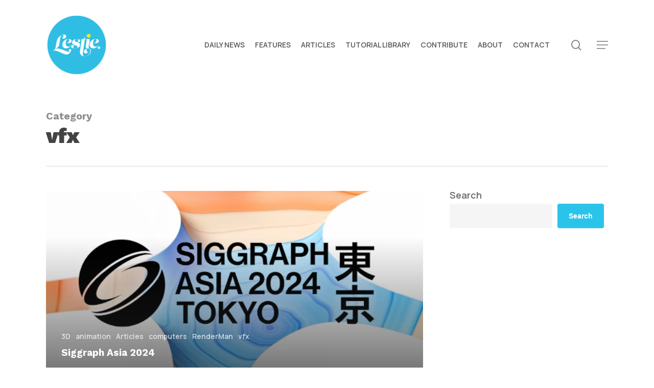

--- FILE ---
content_type: text/html; charset=UTF-8
request_url: https://lesterbanks.com/category/vfx/
body_size: 19894
content:
<!doctype html>
<html lang="en-US" class="no-js">
<head>
	<meta charset="UTF-8">
	<meta name="viewport" content="width=device-width, initial-scale=1, maximum-scale=1, user-scalable=0" /><script
				type="text/javascript"
				src="https://app.termly.io/resource-blocker/07f3c468-9667-4fc1-9bc4-3884bbceac7d">
			</script><meta name='robots' content='index, follow, max-image-preview:large, max-snippet:-1, max-video-preview:-1' />

	<!-- This site is optimized with the Yoast SEO Premium plugin v26.5 (Yoast SEO v26.5) - https://yoast.com/wordpress/plugins/seo/ -->
	<title>vfx Archives - Lesterbanks</title>
<link data-rocket-prefetch href="https://pagead2.googlesyndication.com" rel="dns-prefetch">
<link data-rocket-prefetch href="https://app.termly.io" rel="dns-prefetch">
<link data-rocket-prefetch href="https://fonts.googleapis.com" rel="dns-prefetch">
<link data-rocket-prefetch href="https://googleads.g.doubleclick.net" rel="dns-prefetch">
<link data-rocket-preload as="style" href="https://fonts.googleapis.com/css?family=Open%20Sans%3A300%2C400%2C600%2C700%7CManrope%3A600%2C500%7CWork%20Sans%3A900%2C700%2C800%2C600%2C500%2C400italic&#038;subset=latin%2Clatin-ext&#038;display=swap" rel="preload">
<link href="https://fonts.googleapis.com/css?family=Open%20Sans%3A300%2C400%2C600%2C700%7CManrope%3A600%2C500%7CWork%20Sans%3A900%2C700%2C800%2C600%2C500%2C400italic&#038;subset=latin%2Clatin-ext&#038;display=swap" media="print" onload="this.media=&#039;all&#039;" rel="stylesheet">
<noscript data-wpr-hosted-gf-parameters=""><link rel="stylesheet" href="https://fonts.googleapis.com/css?family=Open%20Sans%3A300%2C400%2C600%2C700%7CManrope%3A600%2C500%7CWork%20Sans%3A900%2C700%2C800%2C600%2C500%2C400italic&#038;subset=latin%2Clatin-ext&#038;display=swap"></noscript><link rel="preload" data-rocket-preload as="image" href="https://lesterbanks.com/lxb_metal/wp-content/uploads/2024/12/Screenshot-from-2024-12-14-09-50-28.png" fetchpriority="high">
	<link rel="canonical" href="https://lesterbanks.com/category/vfx/" />
	<link rel="next" href="https://lesterbanks.com/category/vfx/page/2/" />
	<meta property="og:locale" content="en_US" />
	<meta property="og:type" content="article" />
	<meta property="og:title" content="vfx Archives" />
	<meta property="og:url" content="https://lesterbanks.com/category/vfx/" />
	<meta property="og:site_name" content="Lesterbanks" />
	<meta name="twitter:card" content="summary_large_image" />
	<meta name="twitter:site" content="@lesterbanks" />
	<script type="application/ld+json" class="yoast-schema-graph">{"@context":"https://schema.org","@graph":[{"@type":"CollectionPage","@id":"https://lesterbanks.com/category/vfx/","url":"https://lesterbanks.com/category/vfx/","name":"vfx Archives - Lesterbanks","isPartOf":{"@id":"https://lesterbanks.com/#website"},"primaryImageOfPage":{"@id":"https://lesterbanks.com/category/vfx/#primaryimage"},"image":{"@id":"https://lesterbanks.com/category/vfx/#primaryimage"},"thumbnailUrl":"https://lesterbanks.com/lxb_metal/wp-content/uploads/2024/12/Screenshot-from-2024-12-14-09-50-28.png","breadcrumb":{"@id":"https://lesterbanks.com/category/vfx/#breadcrumb"},"inLanguage":"en-US"},{"@type":"ImageObject","inLanguage":"en-US","@id":"https://lesterbanks.com/category/vfx/#primaryimage","url":"https://lesterbanks.com/lxb_metal/wp-content/uploads/2024/12/Screenshot-from-2024-12-14-09-50-28.png","contentUrl":"https://lesterbanks.com/lxb_metal/wp-content/uploads/2024/12/Screenshot-from-2024-12-14-09-50-28.png","width":622,"height":292,"caption":"Siggraph Asia banner"},{"@type":"BreadcrumbList","@id":"https://lesterbanks.com/category/vfx/#breadcrumb","itemListElement":[{"@type":"ListItem","position":1,"name":"Home","item":"https://lesterbanks.com/"},{"@type":"ListItem","position":2,"name":"vfx"}]},{"@type":"WebSite","@id":"https://lesterbanks.com/#website","url":"https://lesterbanks.com/","name":"Lesterbanks","description":"An Everyday Resource for the Computer Graphics &amp; 3D Community","publisher":{"@id":"https://lesterbanks.com/#organization"},"potentialAction":[{"@type":"SearchAction","target":{"@type":"EntryPoint","urlTemplate":"https://lesterbanks.com/?s={search_term_string}"},"query-input":{"@type":"PropertyValueSpecification","valueRequired":true,"valueName":"search_term_string"}}],"inLanguage":"en-US"},{"@type":"Organization","@id":"https://lesterbanks.com/#organization","name":"Lesterbanks","url":"https://lesterbanks.com/","logo":{"@type":"ImageObject","inLanguage":"en-US","@id":"https://lesterbanks.com/#/schema/logo/image/","url":"https://lesterbanks.com/lxb_metal/wp-content/uploads/2019/02/Lestie_Logo.png","contentUrl":"https://lesterbanks.com/lxb_metal/wp-content/uploads/2019/02/Lestie_Logo.png","width":500,"height":500,"caption":"Lesterbanks"},"image":{"@id":"https://lesterbanks.com/#/schema/logo/image/"},"sameAs":["https://x.com/lesterbanks","https://www.youtube.com/lesterbanks"]}]}</script>
	<!-- / Yoast SEO Premium plugin. -->


<link rel='dns-prefetch' href='//fonts.googleapis.com' />
<link href='https://fonts.gstatic.com' crossorigin rel='preconnect' />
<link rel="alternate" type="application/rss+xml" title="Lesterbanks &raquo; Feed" href="https://lesterbanks.com/feed/" />
<link rel="alternate" type="application/rss+xml" title="Lesterbanks &raquo; Comments Feed" href="https://lesterbanks.com/comments/feed/" />
<link rel="alternate" type="application/rss+xml" title="Lesterbanks &raquo; vfx Category Feed" href="https://lesterbanks.com/category/vfx/feed/" />
<style id='wp-img-auto-sizes-contain-inline-css' type='text/css'>
img:is([sizes=auto i],[sizes^="auto," i]){contain-intrinsic-size:3000px 1500px}
/*# sourceURL=wp-img-auto-sizes-contain-inline-css */
</style>
<style id='wp-emoji-styles-inline-css' type='text/css'>

	img.wp-smiley, img.emoji {
		display: inline !important;
		border: none !important;
		box-shadow: none !important;
		height: 1em !important;
		width: 1em !important;
		margin: 0 0.07em !important;
		vertical-align: -0.1em !important;
		background: none !important;
		padding: 0 !important;
	}
/*# sourceURL=wp-emoji-styles-inline-css */
</style>
<style id='wp-block-library-inline-css' type='text/css'>
:root{--wp-block-synced-color:#7a00df;--wp-block-synced-color--rgb:122,0,223;--wp-bound-block-color:var(--wp-block-synced-color);--wp-editor-canvas-background:#ddd;--wp-admin-theme-color:#007cba;--wp-admin-theme-color--rgb:0,124,186;--wp-admin-theme-color-darker-10:#006ba1;--wp-admin-theme-color-darker-10--rgb:0,107,160.5;--wp-admin-theme-color-darker-20:#005a87;--wp-admin-theme-color-darker-20--rgb:0,90,135;--wp-admin-border-width-focus:2px}@media (min-resolution:192dpi){:root{--wp-admin-border-width-focus:1.5px}}.wp-element-button{cursor:pointer}:root .has-very-light-gray-background-color{background-color:#eee}:root .has-very-dark-gray-background-color{background-color:#313131}:root .has-very-light-gray-color{color:#eee}:root .has-very-dark-gray-color{color:#313131}:root .has-vivid-green-cyan-to-vivid-cyan-blue-gradient-background{background:linear-gradient(135deg,#00d084,#0693e3)}:root .has-purple-crush-gradient-background{background:linear-gradient(135deg,#34e2e4,#4721fb 50%,#ab1dfe)}:root .has-hazy-dawn-gradient-background{background:linear-gradient(135deg,#faaca8,#dad0ec)}:root .has-subdued-olive-gradient-background{background:linear-gradient(135deg,#fafae1,#67a671)}:root .has-atomic-cream-gradient-background{background:linear-gradient(135deg,#fdd79a,#004a59)}:root .has-nightshade-gradient-background{background:linear-gradient(135deg,#330968,#31cdcf)}:root .has-midnight-gradient-background{background:linear-gradient(135deg,#020381,#2874fc)}:root{--wp--preset--font-size--normal:16px;--wp--preset--font-size--huge:42px}.has-regular-font-size{font-size:1em}.has-larger-font-size{font-size:2.625em}.has-normal-font-size{font-size:var(--wp--preset--font-size--normal)}.has-huge-font-size{font-size:var(--wp--preset--font-size--huge)}.has-text-align-center{text-align:center}.has-text-align-left{text-align:left}.has-text-align-right{text-align:right}.has-fit-text{white-space:nowrap!important}#end-resizable-editor-section{display:none}.aligncenter{clear:both}.items-justified-left{justify-content:flex-start}.items-justified-center{justify-content:center}.items-justified-right{justify-content:flex-end}.items-justified-space-between{justify-content:space-between}.screen-reader-text{border:0;clip-path:inset(50%);height:1px;margin:-1px;overflow:hidden;padding:0;position:absolute;width:1px;word-wrap:normal!important}.screen-reader-text:focus{background-color:#ddd;clip-path:none;color:#444;display:block;font-size:1em;height:auto;left:5px;line-height:normal;padding:15px 23px 14px;text-decoration:none;top:5px;width:auto;z-index:100000}html :where(.has-border-color){border-style:solid}html :where([style*=border-top-color]){border-top-style:solid}html :where([style*=border-right-color]){border-right-style:solid}html :where([style*=border-bottom-color]){border-bottom-style:solid}html :where([style*=border-left-color]){border-left-style:solid}html :where([style*=border-width]){border-style:solid}html :where([style*=border-top-width]){border-top-style:solid}html :where([style*=border-right-width]){border-right-style:solid}html :where([style*=border-bottom-width]){border-bottom-style:solid}html :where([style*=border-left-width]){border-left-style:solid}html :where(img[class*=wp-image-]){height:auto;max-width:100%}:where(figure){margin:0 0 1em}html :where(.is-position-sticky){--wp-admin--admin-bar--position-offset:var(--wp-admin--admin-bar--height,0px)}@media screen and (max-width:600px){html :where(.is-position-sticky){--wp-admin--admin-bar--position-offset:0px}}

/*# sourceURL=wp-block-library-inline-css */
</style><style id='wp-block-image-inline-css' type='text/css'>
.wp-block-image>a,.wp-block-image>figure>a{display:inline-block}.wp-block-image img{box-sizing:border-box;height:auto;max-width:100%;vertical-align:bottom}@media not (prefers-reduced-motion){.wp-block-image img.hide{visibility:hidden}.wp-block-image img.show{animation:show-content-image .4s}}.wp-block-image[style*=border-radius] img,.wp-block-image[style*=border-radius]>a{border-radius:inherit}.wp-block-image.has-custom-border img{box-sizing:border-box}.wp-block-image.aligncenter{text-align:center}.wp-block-image.alignfull>a,.wp-block-image.alignwide>a{width:100%}.wp-block-image.alignfull img,.wp-block-image.alignwide img{height:auto;width:100%}.wp-block-image .aligncenter,.wp-block-image .alignleft,.wp-block-image .alignright,.wp-block-image.aligncenter,.wp-block-image.alignleft,.wp-block-image.alignright{display:table}.wp-block-image .aligncenter>figcaption,.wp-block-image .alignleft>figcaption,.wp-block-image .alignright>figcaption,.wp-block-image.aligncenter>figcaption,.wp-block-image.alignleft>figcaption,.wp-block-image.alignright>figcaption{caption-side:bottom;display:table-caption}.wp-block-image .alignleft{float:left;margin:.5em 1em .5em 0}.wp-block-image .alignright{float:right;margin:.5em 0 .5em 1em}.wp-block-image .aligncenter{margin-left:auto;margin-right:auto}.wp-block-image :where(figcaption){margin-bottom:1em;margin-top:.5em}.wp-block-image.is-style-circle-mask img{border-radius:9999px}@supports ((-webkit-mask-image:none) or (mask-image:none)) or (-webkit-mask-image:none){.wp-block-image.is-style-circle-mask img{border-radius:0;-webkit-mask-image:url('data:image/svg+xml;utf8,<svg viewBox="0 0 100 100" xmlns="http://www.w3.org/2000/svg"><circle cx="50" cy="50" r="50"/></svg>');mask-image:url('data:image/svg+xml;utf8,<svg viewBox="0 0 100 100" xmlns="http://www.w3.org/2000/svg"><circle cx="50" cy="50" r="50"/></svg>');mask-mode:alpha;-webkit-mask-position:center;mask-position:center;-webkit-mask-repeat:no-repeat;mask-repeat:no-repeat;-webkit-mask-size:contain;mask-size:contain}}:root :where(.wp-block-image.is-style-rounded img,.wp-block-image .is-style-rounded img){border-radius:9999px}.wp-block-image figure{margin:0}.wp-lightbox-container{display:flex;flex-direction:column;position:relative}.wp-lightbox-container img{cursor:zoom-in}.wp-lightbox-container img:hover+button{opacity:1}.wp-lightbox-container button{align-items:center;backdrop-filter:blur(16px) saturate(180%);background-color:#5a5a5a40;border:none;border-radius:4px;cursor:zoom-in;display:flex;height:20px;justify-content:center;opacity:0;padding:0;position:absolute;right:16px;text-align:center;top:16px;width:20px;z-index:100}@media not (prefers-reduced-motion){.wp-lightbox-container button{transition:opacity .2s ease}}.wp-lightbox-container button:focus-visible{outline:3px auto #5a5a5a40;outline:3px auto -webkit-focus-ring-color;outline-offset:3px}.wp-lightbox-container button:hover{cursor:pointer;opacity:1}.wp-lightbox-container button:focus{opacity:1}.wp-lightbox-container button:focus,.wp-lightbox-container button:hover,.wp-lightbox-container button:not(:hover):not(:active):not(.has-background){background-color:#5a5a5a40;border:none}.wp-lightbox-overlay{box-sizing:border-box;cursor:zoom-out;height:100vh;left:0;overflow:hidden;position:fixed;top:0;visibility:hidden;width:100%;z-index:100000}.wp-lightbox-overlay .close-button{align-items:center;cursor:pointer;display:flex;justify-content:center;min-height:40px;min-width:40px;padding:0;position:absolute;right:calc(env(safe-area-inset-right) + 16px);top:calc(env(safe-area-inset-top) + 16px);z-index:5000000}.wp-lightbox-overlay .close-button:focus,.wp-lightbox-overlay .close-button:hover,.wp-lightbox-overlay .close-button:not(:hover):not(:active):not(.has-background){background:none;border:none}.wp-lightbox-overlay .lightbox-image-container{height:var(--wp--lightbox-container-height);left:50%;overflow:hidden;position:absolute;top:50%;transform:translate(-50%,-50%);transform-origin:top left;width:var(--wp--lightbox-container-width);z-index:9999999999}.wp-lightbox-overlay .wp-block-image{align-items:center;box-sizing:border-box;display:flex;height:100%;justify-content:center;margin:0;position:relative;transform-origin:0 0;width:100%;z-index:3000000}.wp-lightbox-overlay .wp-block-image img{height:var(--wp--lightbox-image-height);min-height:var(--wp--lightbox-image-height);min-width:var(--wp--lightbox-image-width);width:var(--wp--lightbox-image-width)}.wp-lightbox-overlay .wp-block-image figcaption{display:none}.wp-lightbox-overlay button{background:none;border:none}.wp-lightbox-overlay .scrim{background-color:#fff;height:100%;opacity:.9;position:absolute;width:100%;z-index:2000000}.wp-lightbox-overlay.active{visibility:visible}@media not (prefers-reduced-motion){.wp-lightbox-overlay.active{animation:turn-on-visibility .25s both}.wp-lightbox-overlay.active img{animation:turn-on-visibility .35s both}.wp-lightbox-overlay.show-closing-animation:not(.active){animation:turn-off-visibility .35s both}.wp-lightbox-overlay.show-closing-animation:not(.active) img{animation:turn-off-visibility .25s both}.wp-lightbox-overlay.zoom.active{animation:none;opacity:1;visibility:visible}.wp-lightbox-overlay.zoom.active .lightbox-image-container{animation:lightbox-zoom-in .4s}.wp-lightbox-overlay.zoom.active .lightbox-image-container img{animation:none}.wp-lightbox-overlay.zoom.active .scrim{animation:turn-on-visibility .4s forwards}.wp-lightbox-overlay.zoom.show-closing-animation:not(.active){animation:none}.wp-lightbox-overlay.zoom.show-closing-animation:not(.active) .lightbox-image-container{animation:lightbox-zoom-out .4s}.wp-lightbox-overlay.zoom.show-closing-animation:not(.active) .lightbox-image-container img{animation:none}.wp-lightbox-overlay.zoom.show-closing-animation:not(.active) .scrim{animation:turn-off-visibility .4s forwards}}@keyframes show-content-image{0%{visibility:hidden}99%{visibility:hidden}to{visibility:visible}}@keyframes turn-on-visibility{0%{opacity:0}to{opacity:1}}@keyframes turn-off-visibility{0%{opacity:1;visibility:visible}99%{opacity:0;visibility:visible}to{opacity:0;visibility:hidden}}@keyframes lightbox-zoom-in{0%{transform:translate(calc((-100vw + var(--wp--lightbox-scrollbar-width))/2 + var(--wp--lightbox-initial-left-position)),calc(-50vh + var(--wp--lightbox-initial-top-position))) scale(var(--wp--lightbox-scale))}to{transform:translate(-50%,-50%) scale(1)}}@keyframes lightbox-zoom-out{0%{transform:translate(-50%,-50%) scale(1);visibility:visible}99%{visibility:visible}to{transform:translate(calc((-100vw + var(--wp--lightbox-scrollbar-width))/2 + var(--wp--lightbox-initial-left-position)),calc(-50vh + var(--wp--lightbox-initial-top-position))) scale(var(--wp--lightbox-scale));visibility:hidden}}
/*# sourceURL=https://lesterbanks.com/lxb_metal/wp-includes/blocks/image/style.min.css */
</style>
<style id='wp-block-search-inline-css' type='text/css'>
.wp-block-search__button{margin-left:10px;word-break:normal}.wp-block-search__button.has-icon{line-height:0}.wp-block-search__button svg{height:1.25em;min-height:24px;min-width:24px;width:1.25em;fill:currentColor;vertical-align:text-bottom}:where(.wp-block-search__button){border:1px solid #ccc;padding:6px 10px}.wp-block-search__inside-wrapper{display:flex;flex:auto;flex-wrap:nowrap;max-width:100%}.wp-block-search__label{width:100%}.wp-block-search.wp-block-search__button-only .wp-block-search__button{box-sizing:border-box;display:flex;flex-shrink:0;justify-content:center;margin-left:0;max-width:100%}.wp-block-search.wp-block-search__button-only .wp-block-search__inside-wrapper{min-width:0!important;transition-property:width}.wp-block-search.wp-block-search__button-only .wp-block-search__input{flex-basis:100%;transition-duration:.3s}.wp-block-search.wp-block-search__button-only.wp-block-search__searchfield-hidden,.wp-block-search.wp-block-search__button-only.wp-block-search__searchfield-hidden .wp-block-search__inside-wrapper{overflow:hidden}.wp-block-search.wp-block-search__button-only.wp-block-search__searchfield-hidden .wp-block-search__input{border-left-width:0!important;border-right-width:0!important;flex-basis:0;flex-grow:0;margin:0;min-width:0!important;padding-left:0!important;padding-right:0!important;width:0!important}:where(.wp-block-search__input){appearance:none;border:1px solid #949494;flex-grow:1;font-family:inherit;font-size:inherit;font-style:inherit;font-weight:inherit;letter-spacing:inherit;line-height:inherit;margin-left:0;margin-right:0;min-width:3rem;padding:8px;text-decoration:unset!important;text-transform:inherit}:where(.wp-block-search__button-inside .wp-block-search__inside-wrapper){background-color:#fff;border:1px solid #949494;box-sizing:border-box;padding:4px}:where(.wp-block-search__button-inside .wp-block-search__inside-wrapper) .wp-block-search__input{border:none;border-radius:0;padding:0 4px}:where(.wp-block-search__button-inside .wp-block-search__inside-wrapper) .wp-block-search__input:focus{outline:none}:where(.wp-block-search__button-inside .wp-block-search__inside-wrapper) :where(.wp-block-search__button){padding:4px 8px}.wp-block-search.aligncenter .wp-block-search__inside-wrapper{margin:auto}.wp-block[data-align=right] .wp-block-search.wp-block-search__button-only .wp-block-search__inside-wrapper{float:right}
/*# sourceURL=https://lesterbanks.com/lxb_metal/wp-includes/blocks/search/style.min.css */
</style>
<style id='wp-block-columns-inline-css' type='text/css'>
.wp-block-columns{box-sizing:border-box;display:flex;flex-wrap:wrap!important}@media (min-width:782px){.wp-block-columns{flex-wrap:nowrap!important}}.wp-block-columns{align-items:normal!important}.wp-block-columns.are-vertically-aligned-top{align-items:flex-start}.wp-block-columns.are-vertically-aligned-center{align-items:center}.wp-block-columns.are-vertically-aligned-bottom{align-items:flex-end}@media (max-width:781px){.wp-block-columns:not(.is-not-stacked-on-mobile)>.wp-block-column{flex-basis:100%!important}}@media (min-width:782px){.wp-block-columns:not(.is-not-stacked-on-mobile)>.wp-block-column{flex-basis:0;flex-grow:1}.wp-block-columns:not(.is-not-stacked-on-mobile)>.wp-block-column[style*=flex-basis]{flex-grow:0}}.wp-block-columns.is-not-stacked-on-mobile{flex-wrap:nowrap!important}.wp-block-columns.is-not-stacked-on-mobile>.wp-block-column{flex-basis:0;flex-grow:1}.wp-block-columns.is-not-stacked-on-mobile>.wp-block-column[style*=flex-basis]{flex-grow:0}:where(.wp-block-columns){margin-bottom:1.75em}:where(.wp-block-columns.has-background){padding:1.25em 2.375em}.wp-block-column{flex-grow:1;min-width:0;overflow-wrap:break-word;word-break:break-word}.wp-block-column.is-vertically-aligned-top{align-self:flex-start}.wp-block-column.is-vertically-aligned-center{align-self:center}.wp-block-column.is-vertically-aligned-bottom{align-self:flex-end}.wp-block-column.is-vertically-aligned-stretch{align-self:stretch}.wp-block-column.is-vertically-aligned-bottom,.wp-block-column.is-vertically-aligned-center,.wp-block-column.is-vertically-aligned-top{width:100%}
/*# sourceURL=https://lesterbanks.com/lxb_metal/wp-includes/blocks/columns/style.min.css */
</style>
<style id='wp-block-paragraph-inline-css' type='text/css'>
.is-small-text{font-size:.875em}.is-regular-text{font-size:1em}.is-large-text{font-size:2.25em}.is-larger-text{font-size:3em}.has-drop-cap:not(:focus):first-letter{float:left;font-size:8.4em;font-style:normal;font-weight:100;line-height:.68;margin:.05em .1em 0 0;text-transform:uppercase}body.rtl .has-drop-cap:not(:focus):first-letter{float:none;margin-left:.1em}p.has-drop-cap.has-background{overflow:hidden}:root :where(p.has-background){padding:1.25em 2.375em}:where(p.has-text-color:not(.has-link-color)) a{color:inherit}p.has-text-align-left[style*="writing-mode:vertical-lr"],p.has-text-align-right[style*="writing-mode:vertical-rl"]{rotate:180deg}
/*# sourceURL=https://lesterbanks.com/lxb_metal/wp-includes/blocks/paragraph/style.min.css */
</style>
<style id='global-styles-inline-css' type='text/css'>
:root{--wp--preset--aspect-ratio--square: 1;--wp--preset--aspect-ratio--4-3: 4/3;--wp--preset--aspect-ratio--3-4: 3/4;--wp--preset--aspect-ratio--3-2: 3/2;--wp--preset--aspect-ratio--2-3: 2/3;--wp--preset--aspect-ratio--16-9: 16/9;--wp--preset--aspect-ratio--9-16: 9/16;--wp--preset--color--black: #000000;--wp--preset--color--cyan-bluish-gray: #abb8c3;--wp--preset--color--white: #ffffff;--wp--preset--color--pale-pink: #f78da7;--wp--preset--color--vivid-red: #cf2e2e;--wp--preset--color--luminous-vivid-orange: #ff6900;--wp--preset--color--luminous-vivid-amber: #fcb900;--wp--preset--color--light-green-cyan: #7bdcb5;--wp--preset--color--vivid-green-cyan: #00d084;--wp--preset--color--pale-cyan-blue: #8ed1fc;--wp--preset--color--vivid-cyan-blue: #0693e3;--wp--preset--color--vivid-purple: #9b51e0;--wp--preset--gradient--vivid-cyan-blue-to-vivid-purple: linear-gradient(135deg,rgb(6,147,227) 0%,rgb(155,81,224) 100%);--wp--preset--gradient--light-green-cyan-to-vivid-green-cyan: linear-gradient(135deg,rgb(122,220,180) 0%,rgb(0,208,130) 100%);--wp--preset--gradient--luminous-vivid-amber-to-luminous-vivid-orange: linear-gradient(135deg,rgb(252,185,0) 0%,rgb(255,105,0) 100%);--wp--preset--gradient--luminous-vivid-orange-to-vivid-red: linear-gradient(135deg,rgb(255,105,0) 0%,rgb(207,46,46) 100%);--wp--preset--gradient--very-light-gray-to-cyan-bluish-gray: linear-gradient(135deg,rgb(238,238,238) 0%,rgb(169,184,195) 100%);--wp--preset--gradient--cool-to-warm-spectrum: linear-gradient(135deg,rgb(74,234,220) 0%,rgb(151,120,209) 20%,rgb(207,42,186) 40%,rgb(238,44,130) 60%,rgb(251,105,98) 80%,rgb(254,248,76) 100%);--wp--preset--gradient--blush-light-purple: linear-gradient(135deg,rgb(255,206,236) 0%,rgb(152,150,240) 100%);--wp--preset--gradient--blush-bordeaux: linear-gradient(135deg,rgb(254,205,165) 0%,rgb(254,45,45) 50%,rgb(107,0,62) 100%);--wp--preset--gradient--luminous-dusk: linear-gradient(135deg,rgb(255,203,112) 0%,rgb(199,81,192) 50%,rgb(65,88,208) 100%);--wp--preset--gradient--pale-ocean: linear-gradient(135deg,rgb(255,245,203) 0%,rgb(182,227,212) 50%,rgb(51,167,181) 100%);--wp--preset--gradient--electric-grass: linear-gradient(135deg,rgb(202,248,128) 0%,rgb(113,206,126) 100%);--wp--preset--gradient--midnight: linear-gradient(135deg,rgb(2,3,129) 0%,rgb(40,116,252) 100%);--wp--preset--font-size--small: 13px;--wp--preset--font-size--medium: 20px;--wp--preset--font-size--large: 36px;--wp--preset--font-size--x-large: 42px;--wp--preset--spacing--20: 0.44rem;--wp--preset--spacing--30: 0.67rem;--wp--preset--spacing--40: 1rem;--wp--preset--spacing--50: 1.5rem;--wp--preset--spacing--60: 2.25rem;--wp--preset--spacing--70: 3.38rem;--wp--preset--spacing--80: 5.06rem;--wp--preset--shadow--natural: 6px 6px 9px rgba(0, 0, 0, 0.2);--wp--preset--shadow--deep: 12px 12px 50px rgba(0, 0, 0, 0.4);--wp--preset--shadow--sharp: 6px 6px 0px rgba(0, 0, 0, 0.2);--wp--preset--shadow--outlined: 6px 6px 0px -3px rgb(255, 255, 255), 6px 6px rgb(0, 0, 0);--wp--preset--shadow--crisp: 6px 6px 0px rgb(0, 0, 0);}:root { --wp--style--global--content-size: 1300px;--wp--style--global--wide-size: 1300px; }:where(body) { margin: 0; }.wp-site-blocks > .alignleft { float: left; margin-right: 2em; }.wp-site-blocks > .alignright { float: right; margin-left: 2em; }.wp-site-blocks > .aligncenter { justify-content: center; margin-left: auto; margin-right: auto; }:where(.is-layout-flex){gap: 0.5em;}:where(.is-layout-grid){gap: 0.5em;}.is-layout-flow > .alignleft{float: left;margin-inline-start: 0;margin-inline-end: 2em;}.is-layout-flow > .alignright{float: right;margin-inline-start: 2em;margin-inline-end: 0;}.is-layout-flow > .aligncenter{margin-left: auto !important;margin-right: auto !important;}.is-layout-constrained > .alignleft{float: left;margin-inline-start: 0;margin-inline-end: 2em;}.is-layout-constrained > .alignright{float: right;margin-inline-start: 2em;margin-inline-end: 0;}.is-layout-constrained > .aligncenter{margin-left: auto !important;margin-right: auto !important;}.is-layout-constrained > :where(:not(.alignleft):not(.alignright):not(.alignfull)){max-width: var(--wp--style--global--content-size);margin-left: auto !important;margin-right: auto !important;}.is-layout-constrained > .alignwide{max-width: var(--wp--style--global--wide-size);}body .is-layout-flex{display: flex;}.is-layout-flex{flex-wrap: wrap;align-items: center;}.is-layout-flex > :is(*, div){margin: 0;}body .is-layout-grid{display: grid;}.is-layout-grid > :is(*, div){margin: 0;}body{padding-top: 0px;padding-right: 0px;padding-bottom: 0px;padding-left: 0px;}:root :where(.wp-element-button, .wp-block-button__link){background-color: #32373c;border-width: 0;color: #fff;font-family: inherit;font-size: inherit;font-style: inherit;font-weight: inherit;letter-spacing: inherit;line-height: inherit;padding-top: calc(0.667em + 2px);padding-right: calc(1.333em + 2px);padding-bottom: calc(0.667em + 2px);padding-left: calc(1.333em + 2px);text-decoration: none;text-transform: inherit;}.has-black-color{color: var(--wp--preset--color--black) !important;}.has-cyan-bluish-gray-color{color: var(--wp--preset--color--cyan-bluish-gray) !important;}.has-white-color{color: var(--wp--preset--color--white) !important;}.has-pale-pink-color{color: var(--wp--preset--color--pale-pink) !important;}.has-vivid-red-color{color: var(--wp--preset--color--vivid-red) !important;}.has-luminous-vivid-orange-color{color: var(--wp--preset--color--luminous-vivid-orange) !important;}.has-luminous-vivid-amber-color{color: var(--wp--preset--color--luminous-vivid-amber) !important;}.has-light-green-cyan-color{color: var(--wp--preset--color--light-green-cyan) !important;}.has-vivid-green-cyan-color{color: var(--wp--preset--color--vivid-green-cyan) !important;}.has-pale-cyan-blue-color{color: var(--wp--preset--color--pale-cyan-blue) !important;}.has-vivid-cyan-blue-color{color: var(--wp--preset--color--vivid-cyan-blue) !important;}.has-vivid-purple-color{color: var(--wp--preset--color--vivid-purple) !important;}.has-black-background-color{background-color: var(--wp--preset--color--black) !important;}.has-cyan-bluish-gray-background-color{background-color: var(--wp--preset--color--cyan-bluish-gray) !important;}.has-white-background-color{background-color: var(--wp--preset--color--white) !important;}.has-pale-pink-background-color{background-color: var(--wp--preset--color--pale-pink) !important;}.has-vivid-red-background-color{background-color: var(--wp--preset--color--vivid-red) !important;}.has-luminous-vivid-orange-background-color{background-color: var(--wp--preset--color--luminous-vivid-orange) !important;}.has-luminous-vivid-amber-background-color{background-color: var(--wp--preset--color--luminous-vivid-amber) !important;}.has-light-green-cyan-background-color{background-color: var(--wp--preset--color--light-green-cyan) !important;}.has-vivid-green-cyan-background-color{background-color: var(--wp--preset--color--vivid-green-cyan) !important;}.has-pale-cyan-blue-background-color{background-color: var(--wp--preset--color--pale-cyan-blue) !important;}.has-vivid-cyan-blue-background-color{background-color: var(--wp--preset--color--vivid-cyan-blue) !important;}.has-vivid-purple-background-color{background-color: var(--wp--preset--color--vivid-purple) !important;}.has-black-border-color{border-color: var(--wp--preset--color--black) !important;}.has-cyan-bluish-gray-border-color{border-color: var(--wp--preset--color--cyan-bluish-gray) !important;}.has-white-border-color{border-color: var(--wp--preset--color--white) !important;}.has-pale-pink-border-color{border-color: var(--wp--preset--color--pale-pink) !important;}.has-vivid-red-border-color{border-color: var(--wp--preset--color--vivid-red) !important;}.has-luminous-vivid-orange-border-color{border-color: var(--wp--preset--color--luminous-vivid-orange) !important;}.has-luminous-vivid-amber-border-color{border-color: var(--wp--preset--color--luminous-vivid-amber) !important;}.has-light-green-cyan-border-color{border-color: var(--wp--preset--color--light-green-cyan) !important;}.has-vivid-green-cyan-border-color{border-color: var(--wp--preset--color--vivid-green-cyan) !important;}.has-pale-cyan-blue-border-color{border-color: var(--wp--preset--color--pale-cyan-blue) !important;}.has-vivid-cyan-blue-border-color{border-color: var(--wp--preset--color--vivid-cyan-blue) !important;}.has-vivid-purple-border-color{border-color: var(--wp--preset--color--vivid-purple) !important;}.has-vivid-cyan-blue-to-vivid-purple-gradient-background{background: var(--wp--preset--gradient--vivid-cyan-blue-to-vivid-purple) !important;}.has-light-green-cyan-to-vivid-green-cyan-gradient-background{background: var(--wp--preset--gradient--light-green-cyan-to-vivid-green-cyan) !important;}.has-luminous-vivid-amber-to-luminous-vivid-orange-gradient-background{background: var(--wp--preset--gradient--luminous-vivid-amber-to-luminous-vivid-orange) !important;}.has-luminous-vivid-orange-to-vivid-red-gradient-background{background: var(--wp--preset--gradient--luminous-vivid-orange-to-vivid-red) !important;}.has-very-light-gray-to-cyan-bluish-gray-gradient-background{background: var(--wp--preset--gradient--very-light-gray-to-cyan-bluish-gray) !important;}.has-cool-to-warm-spectrum-gradient-background{background: var(--wp--preset--gradient--cool-to-warm-spectrum) !important;}.has-blush-light-purple-gradient-background{background: var(--wp--preset--gradient--blush-light-purple) !important;}.has-blush-bordeaux-gradient-background{background: var(--wp--preset--gradient--blush-bordeaux) !important;}.has-luminous-dusk-gradient-background{background: var(--wp--preset--gradient--luminous-dusk) !important;}.has-pale-ocean-gradient-background{background: var(--wp--preset--gradient--pale-ocean) !important;}.has-electric-grass-gradient-background{background: var(--wp--preset--gradient--electric-grass) !important;}.has-midnight-gradient-background{background: var(--wp--preset--gradient--midnight) !important;}.has-small-font-size{font-size: var(--wp--preset--font-size--small) !important;}.has-medium-font-size{font-size: var(--wp--preset--font-size--medium) !important;}.has-large-font-size{font-size: var(--wp--preset--font-size--large) !important;}.has-x-large-font-size{font-size: var(--wp--preset--font-size--x-large) !important;}
:where(.wp-block-columns.is-layout-flex){gap: 2em;}:where(.wp-block-columns.is-layout-grid){gap: 2em;}
/*# sourceURL=global-styles-inline-css */
</style>
<style id='core-block-supports-inline-css' type='text/css'>
.wp-container-core-columns-is-layout-9d6595d7{flex-wrap:nowrap;}
/*# sourceURL=core-block-supports-inline-css */
</style>

<link data-minify="1" rel='stylesheet' id='font-awesome-css' href='https://lesterbanks.com/lxb_metal/wp-content/cache/min/1/lxb_metal/wp-content/themes/salient/css/font-awesome-legacy.min.css?ver=1764019656' type='text/css' media='all' />
<link data-minify="1" rel='stylesheet' id='salient-grid-system-css' href='https://lesterbanks.com/lxb_metal/wp-content/cache/min/1/lxb_metal/wp-content/themes/salient/css/build/grid-system.css?ver=1764019656' type='text/css' media='all' />
<link data-minify="1" rel='stylesheet' id='main-styles-css' href='https://lesterbanks.com/lxb_metal/wp-content/cache/min/1/lxb_metal/wp-content/themes/salient/css/build/style.css?ver=1764019656' type='text/css' media='all' />
<link data-minify="1" rel='stylesheet' id='nectar-brands-css' href='https://lesterbanks.com/lxb_metal/wp-content/cache/min/1/lxb_metal/wp-content/themes/salient/css/nectar-brands.css?ver=1764019656' type='text/css' media='all' />

<link data-minify="1" rel='stylesheet' id='nectar-blog-auto-masonry-meta-overlaid-spaced-css' href='https://lesterbanks.com/lxb_metal/wp-content/cache/min/1/lxb_metal/wp-content/themes/salient/css/build/blog/auto-masonry-meta-overlaid-spaced.css?ver=1764019657' type='text/css' media='all' />
<link data-minify="1" rel='stylesheet' id='responsive-css' href='https://lesterbanks.com/lxb_metal/wp-content/cache/min/1/lxb_metal/wp-content/themes/salient/css/build/responsive.css?ver=1764019657' type='text/css' media='all' />
<link data-minify="1" rel='stylesheet' id='skin-material-css' href='https://lesterbanks.com/lxb_metal/wp-content/cache/min/1/lxb_metal/wp-content/themes/salient/css/build/skin-material.css?ver=1764019657' type='text/css' media='all' />
<link data-minify="1" rel='stylesheet' id='salient-wp-menu-dynamic-css' href='https://lesterbanks.com/lxb_metal/wp-content/cache/min/1/lxb_metal/wp-content/uploads/salient/menu-dynamic.css?ver=1764019657' type='text/css' media='all' />
<link data-minify="1" rel='stylesheet' id='nectar-widget-posts-css' href='https://lesterbanks.com/lxb_metal/wp-content/cache/min/1/lxb_metal/wp-content/themes/salient/css/build/elements/widget-nectar-posts.css?ver=1764019657' type='text/css' media='all' />
<link data-minify="1" rel='stylesheet' id='dynamic-css-css' href='https://lesterbanks.com/lxb_metal/wp-content/cache/min/1/lxb_metal/wp-content/uploads/salient/salient-dynamic-styles.css?ver=1764019657' type='text/css' media='all' />
<style id='dynamic-css-inline-css' type='text/css'>
body[data-bg-header="true"].category .container-wrap,body[data-bg-header="true"].author .container-wrap,body[data-bg-header="true"].date .container-wrap,body[data-bg-header="true"].blog .container-wrap{padding-top:var(--container-padding)!important}.archive.author .row .col.section-title span,.archive.category .row .col.section-title span,.archive.tag .row .col.section-title span,.archive.date .row .col.section-title span{padding-left:0}body.author #page-header-wrap #page-header-bg,body.category #page-header-wrap #page-header-bg,body.tag #page-header-wrap #page-header-bg,body.date #page-header-wrap #page-header-bg{height:auto;padding-top:8%;padding-bottom:8%;}.archive #page-header-wrap{height:auto;}.archive.category .row .col.section-title p,.archive.tag .row .col.section-title p{margin-top:10px;}body[data-bg-header="true"].archive .container-wrap.meta_overlaid_blog,body[data-bg-header="true"].category .container-wrap.meta_overlaid_blog,body[data-bg-header="true"].author .container-wrap.meta_overlaid_blog,body[data-bg-header="true"].date .container-wrap.meta_overlaid_blog{padding-top:0!important;}#page-header-bg[data-alignment="center"] .span_6 p{margin:0 auto;}body.archive #page-header-bg:not(.fullscreen-header) .span_6{position:relative;-webkit-transform:none;transform:none;top:0;}.blog-archive-header .nectar-author-gravatar img{width:125px;border-radius:100px;}.blog-archive-header .container .span_12 p{font-size:min(max(calc(1.3vw),16px),20px);line-height:1.5;margin-top:.5em;}body .page-header-no-bg.color-bg{padding:5% 0;}@media only screen and (max-width:999px){body .page-header-no-bg.color-bg{padding:7% 0;}}@media only screen and (max-width:690px){body .page-header-no-bg.color-bg{padding:9% 0;}.blog-archive-header .nectar-author-gravatar img{width:75px;}}.blog-archive-header.color-bg .col.section-title{border-bottom:0;padding:0;}.blog-archive-header.color-bg *{color:inherit!important;}.nectar-archive-tax-count{position:relative;padding:.5em;transform:translateX(0.25em) translateY(-0.75em);font-size:clamp(14px,0.3em,20px);display:inline-block;vertical-align:super;}.nectar-archive-tax-count:before{content:"";display:block;padding-bottom:100%;width:100%;position:absolute;top:50%;left:50%;transform:translate(-50%,-50%);border-radius:100px;background-color:currentColor;opacity:0.1;}@media only screen and (min-width:1000px){body #ajax-content-wrap.no-scroll{min-height:calc(100vh - 176px);height:calc(100vh - 176px)!important;}}@media only screen and (min-width:1000px){#page-header-wrap.fullscreen-header,#page-header-wrap.fullscreen-header #page-header-bg,html:not(.nectar-box-roll-loaded) .nectar-box-roll > #page-header-bg.fullscreen-header,.nectar_fullscreen_zoom_recent_projects,#nectar_fullscreen_rows:not(.afterLoaded) > div{height:calc(100vh - 175px);}.wpb_row.vc_row-o-full-height.top-level,.wpb_row.vc_row-o-full-height.top-level > .col.span_12{min-height:calc(100vh - 175px);}html:not(.nectar-box-roll-loaded) .nectar-box-roll > #page-header-bg.fullscreen-header{top:176px;}.nectar-slider-wrap[data-fullscreen="true"]:not(.loaded),.nectar-slider-wrap[data-fullscreen="true"]:not(.loaded) .swiper-container{height:calc(100vh - 174px)!important;}.admin-bar .nectar-slider-wrap[data-fullscreen="true"]:not(.loaded),.admin-bar .nectar-slider-wrap[data-fullscreen="true"]:not(.loaded) .swiper-container{height:calc(100vh - 174px - 32px)!important;}}.admin-bar[class*="page-template-template-no-header"] .wpb_row.vc_row-o-full-height.top-level,.admin-bar[class*="page-template-template-no-header"] .wpb_row.vc_row-o-full-height.top-level > .col.span_12{min-height:calc(100vh - 32px);}body[class*="page-template-template-no-header"] .wpb_row.vc_row-o-full-height.top-level,body[class*="page-template-template-no-header"] .wpb_row.vc_row-o-full-height.top-level > .col.span_12{min-height:100vh;}@media only screen and (max-width:999px){.using-mobile-browser #nectar_fullscreen_rows:not(.afterLoaded):not([data-mobile-disable="on"]) > div{height:calc(100vh - 100px);}.using-mobile-browser .wpb_row.vc_row-o-full-height.top-level,.using-mobile-browser .wpb_row.vc_row-o-full-height.top-level > .col.span_12,[data-permanent-transparent="1"].using-mobile-browser .wpb_row.vc_row-o-full-height.top-level,[data-permanent-transparent="1"].using-mobile-browser .wpb_row.vc_row-o-full-height.top-level > .col.span_12{min-height:calc(100vh - 100px);}html:not(.nectar-box-roll-loaded) .nectar-box-roll > #page-header-bg.fullscreen-header,.nectar_fullscreen_zoom_recent_projects,.nectar-slider-wrap[data-fullscreen="true"]:not(.loaded),.nectar-slider-wrap[data-fullscreen="true"]:not(.loaded) .swiper-container,#nectar_fullscreen_rows:not(.afterLoaded):not([data-mobile-disable="on"]) > div{height:calc(100vh - 47px);}.wpb_row.vc_row-o-full-height.top-level,.wpb_row.vc_row-o-full-height.top-level > .col.span_12{min-height:calc(100vh - 47px);}body[data-transparent-header="false"] #ajax-content-wrap.no-scroll{min-height:calc(100vh - 47px);height:calc(100vh - 47px);}}.screen-reader-text,.nectar-skip-to-content:not(:focus){border:0;clip:rect(1px,1px,1px,1px);clip-path:inset(50%);height:1px;margin:-1px;overflow:hidden;padding:0;position:absolute!important;width:1px;word-wrap:normal!important;}.row .col img:not([srcset]){width:auto;}.row .col img.img-with-animation.nectar-lazy:not([srcset]){width:100%;}
/*# sourceURL=dynamic-css-inline-css */
</style>

<script type="text/javascript" src="https://lesterbanks.com/lxb_metal/wp-includes/js/jquery/jquery.min.js?ver=3.7.1" id="jquery-core-js"></script>
<script type="text/javascript" src="https://lesterbanks.com/lxb_metal/wp-includes/js/jquery/jquery-migrate.min.js?ver=3.4.1" id="jquery-migrate-js"></script>
<script></script><link rel="https://api.w.org/" href="https://lesterbanks.com/wp-json/" /><link rel="alternate" title="JSON" type="application/json" href="https://lesterbanks.com/wp-json/wp/v2/categories/26" /><link rel="EditURI" type="application/rsd+xml" title="RSD" href="https://lesterbanks.com/lxb_metal/xmlrpc.php?rsd" />
<meta name="generator" content="WordPress 6.9" />
<script type="text/javascript"> var root = document.getElementsByTagName( "html" )[0]; root.setAttribute( "class", "js" ); </script><meta name="generator" content="Powered by WPBakery Page Builder - drag and drop page builder for WordPress."/>
<noscript><style> .wpb_animate_when_almost_visible { opacity: 1; }</style></noscript><link data-minify="1" data-pagespeed-no-defer data-nowprocket data-wpacu-skip data-no-optimize data-noptimize rel='stylesheet' id='main-styles-non-critical-css' href='https://lesterbanks.com/lxb_metal/wp-content/cache/min/1/lxb_metal/wp-content/themes/salient/css/build/style-non-critical.css?ver=1764019657' type='text/css' media='all' />
<link data-minify="1" data-pagespeed-no-defer data-nowprocket data-wpacu-skip data-no-optimize data-noptimize rel='stylesheet' id='fancyBox-css' href='https://lesterbanks.com/lxb_metal/wp-content/cache/min/1/lxb_metal/wp-content/themes/salient/css/build/plugins/jquery.fancybox.css?ver=1764019657' type='text/css' media='all' />
<link data-minify="1" data-pagespeed-no-defer data-nowprocket data-wpacu-skip data-no-optimize data-noptimize rel='stylesheet' id='nectar-ocm-core-css' href='https://lesterbanks.com/lxb_metal/wp-content/cache/min/1/lxb_metal/wp-content/themes/salient/css/build/off-canvas/core.css?ver=1764019657' type='text/css' media='all' />
<link data-minify="1" data-pagespeed-no-defer data-nowprocket data-wpacu-skip data-no-optimize data-noptimize rel='stylesheet' id='nectar-ocm-slide-out-right-material-css' href='https://lesterbanks.com/lxb_metal/wp-content/cache/min/1/lxb_metal/wp-content/themes/salient/css/build/off-canvas/slide-out-right-material.css?ver=1764019657' type='text/css' media='all' />
<link data-minify="1" data-pagespeed-no-defer data-nowprocket data-wpacu-skip data-no-optimize data-noptimize rel='stylesheet' id='nectar-ocm-slide-out-right-hover-css' href='https://lesterbanks.com/lxb_metal/wp-content/cache/min/1/lxb_metal/wp-content/themes/salient/css/build/off-canvas/slide-out-right-hover.css?ver=1764019657' type='text/css' media='all' />
<meta name="generator" content="WP Rocket 3.20.2" data-wpr-features="wpr_minify_js wpr_preconnect_external_domains wpr_oci wpr_minify_css" /></head><body class="archive category category-vfx category-26 wp-theme-salient material wpb-js-composer js-comp-ver-8.6.1 vc_responsive" data-footer-reveal="false" data-footer-reveal-shadow="none" data-header-format="default" data-body-border="off" data-boxed-style="" data-header-breakpoint="1000" data-dropdown-style="minimal" data-cae="easeOutCubic" data-cad="750" data-megamenu-width="contained" data-aie="none" data-ls="fancybox" data-apte="standard" data-hhun="0" data-fancy-form-rcs="default" data-form-style="default" data-form-submit="regular" data-is="minimal" data-button-style="slightly_rounded_shadow" data-user-account-button="false" data-flex-cols="true" data-col-gap="default" data-header-inherit-rc="false" data-header-search="true" data-animated-anchors="true" data-ajax-transitions="false" data-full-width-header="false" data-slide-out-widget-area="true" data-slide-out-widget-area-style="slide-out-from-right" data-user-set-ocm="1" data-loading-animation="none" data-bg-header="false" data-responsive="1" data-ext-responsive="true" data-ext-padding="90" data-header-resize="1" data-header-color="light" data-transparent-header="false" data-cart="false" data-remove-m-parallax="" data-remove-m-video-bgs="" data-m-animate="0" data-force-header-trans-color="light" data-smooth-scrolling="0" data-permanent-transparent="false" >
	
	<script type="text/javascript">
	 (function(window, document) {

		document.documentElement.classList.remove("no-js");

		if(navigator.userAgent.match(/(Android|iPod|iPhone|iPad|BlackBerry|IEMobile|Opera Mini)/)) {
			document.body.className += " using-mobile-browser mobile ";
		}
		if(navigator.userAgent.match(/Mac/) && navigator.maxTouchPoints && navigator.maxTouchPoints > 2) {
			document.body.className += " using-ios-device ";
		}

		if( !("ontouchstart" in window) ) {

			var body = document.querySelector("body");
			var winW = window.innerWidth;
			var bodyW = body.clientWidth;

			if (winW > bodyW + 4) {
				body.setAttribute("style", "--scroll-bar-w: " + (winW - bodyW - 4) + "px");
			} else {
				body.setAttribute("style", "--scroll-bar-w: 0px");
			}
		}

	 })(window, document);
   </script><nav aria-label="Skip links" class="nectar-skip-to-content-wrap"><a href="#ajax-content-wrap" class="nectar-skip-to-content">Skip to main content</a></nav><div  class="ocm-effect-wrap"><div  class="ocm-effect-wrap-inner">	
	<div id="header-space"  data-header-mobile-fixed='1'></div> 
	
		<div id="header-outer" data-has-menu="true" data-has-buttons="yes" data-header-button_style="default" data-using-pr-menu="false" data-mobile-fixed="1" data-ptnm="false" data-lhe="animated_underline" data-user-set-bg="#ffffff" data-format="default" data-permanent-transparent="false" data-megamenu-rt="0" data-remove-fixed="0" data-header-resize="1" data-cart="false" data-transparency-option="0" data-box-shadow="large" data-shrink-num="6" data-using-secondary="0" data-using-logo="1" data-logo-height="120" data-m-logo-height="24" data-padding="28" data-full-width="false" data-condense="false" >
		
<div id="search-outer" class="nectar">
	<div id="search">
		<div class="container">
			 <div id="search-box">
				 <div class="inner-wrap">
					 <div class="col span_12">
						  <form role="search" action="https://lesterbanks.com/" method="GET">
														 <input type="text" name="s"  value="" aria-label="Search" placeholder="Search" />
							 
						<span>Hit enter to search or ESC to close</span>
						<button aria-label="Search" class="search-box__button" type="submit">Search</button>						</form>
					</div><!--/span_12-->
				</div><!--/inner-wrap-->
			 </div><!--/search-box-->
			 <div id="close"><a href="#" role="button"><span class="screen-reader-text">Close Search</span>
				<span class="close-wrap"> <span class="close-line close-line1" role="presentation"></span> <span class="close-line close-line2" role="presentation"></span> </span>				 </a></div>
		 </div><!--/container-->
	</div><!--/search-->
</div><!--/search-outer-->

<header id="top" role="banner" aria-label="Main Menu">
		<div class="container">
		<div class="row">
			<div class="col span_3">
								<a id="logo" href="https://lesterbanks.com" data-supplied-ml-starting-dark="false" data-supplied-ml-starting="false" data-supplied-ml="false" >
					<img class="stnd skip-lazy dark-version" width="500" height="500" alt="Lesterbanks" src="https://lesterbanks.com/lxb_metal/wp-content/uploads/2019/02/Lestie_Logo.png"  />				</a>
							</div><!--/span_3-->

			<div class="col span_9 col_last">
									<div class="nectar-mobile-only mobile-header"><div class="inner"></div></div>
									<a class="mobile-search" href="#searchbox"><span class="nectar-icon icon-salient-search" aria-hidden="true"></span><span class="screen-reader-text">search</span></a>
														<div class="slide-out-widget-area-toggle mobile-icon slide-out-from-right" data-custom-color="false" data-icon-animation="simple-transform">
						<div> <a href="#slide-out-widget-area" role="button" aria-label="Navigation Menu" aria-expanded="false" class="closed">
							<span class="screen-reader-text">Menu</span><span aria-hidden="true"> <i class="lines-button x2"> <i class="lines"></i> </i> </span>						</a></div>
					</div>
				
									<nav aria-label="Main Menu">
													<ul class="sf-menu">
								<li id="menu-item-25683" class="menu-item menu-item-type-custom menu-item-object-custom menu-item-home nectar-regular-menu-item menu-item-25683"><a title="All the Daily News and Posts" href="http://lesterbanks.com"><span class="menu-title-text">Daily News</span></a></li>
<li id="menu-item-25503" class="menu-item menu-item-type-custom menu-item-object-custom menu-item-has-children nectar-regular-menu-item menu-item-25503"><a title="Features on lesterbanks" href="http://lesterbanks.com/features/" aria-haspopup="true" aria-expanded="false"><span class="menu-title-text">Features</span></a>
<ul class="sub-menu">
	<li id="menu-item-26733" class="menu-item menu-item-type-taxonomy menu-item-object-category nectar-regular-menu-item menu-item-26733"><a title="Featured Articles on Lesterbanks.com" href="https://lesterbanks.com/category/articles/"><span class="menu-title-text">Articles</span></a></li>
	<li id="menu-item-25532" class="menu-item menu-item-type-taxonomy menu-item-object-category nectar-regular-menu-item menu-item-25532"><a title="Featured Tutorials on Lesterbanks" href="https://lesterbanks.com/category/featured-tutorials/"><span class="menu-title-text">Featured Tutorials</span></a></li>
</ul>
</li>
<li id="menu-item-42871" class="menu-item menu-item-type-taxonomy menu-item-object-category nectar-regular-menu-item menu-item-42871"><a title="Featured Articles on Lesterbanks.com" href="https://lesterbanks.com/category/articles/"><span class="menu-title-text">Articles</span></a></li>
<li id="menu-item-25500" class="menu-item menu-item-type-custom menu-item-object-custom menu-item-has-children nectar-regular-menu-item menu-item-25500"><a title="cg and animation Workflow tutorials " href="http://lesterbanks.com/tutorial-library/" aria-haspopup="true" aria-expanded="false"><span class="menu-title-text">Tutorial Library</span></a>
<ul class="sub-menu">
	<li id="menu-item-25514" class="menu-item menu-item-type-taxonomy menu-item-object-category menu-item-has-children nectar-regular-menu-item menu-item-25514"><a title="After Effects Tutorial Archive" href="https://lesterbanks.com/category/after-effects-tutorials/" aria-haspopup="true" aria-expanded="false"><span class="menu-title-text">After Effects Tutorials</span><span class="sf-sub-indicator"><i class="fa fa-angle-right icon-in-menu" aria-hidden="true"></i></span></a>
	<ul class="sub-menu">
		<li id="menu-item-25546" class="menu-item menu-item-type-taxonomy menu-item-object-category nectar-regular-menu-item menu-item-25546"><a title="After Effects Animation Tutorials" href="https://lesterbanks.com/category/after-effects-animation-tutorials/"><span class="menu-title-text">Animation</span></a></li>
		<li id="menu-item-25548" class="menu-item menu-item-type-taxonomy menu-item-object-category nectar-regular-menu-item menu-item-25548"><a title="After Effects Motion Graphics Tutorials" href="https://lesterbanks.com/category/after-effects-motion-graphics-tutorials/"><span class="menu-title-text">Motion Graphics</span></a></li>
		<li id="menu-item-25547" class="menu-item menu-item-type-taxonomy menu-item-object-category nectar-regular-menu-item menu-item-25547"><a title="After Effects Compositing Tutorial" href="https://lesterbanks.com/category/after-effects-compositing-tutorial/"><span class="menu-title-text">Compositing</span></a></li>
	</ul>
</li>
	<li id="menu-item-25515" class="menu-item menu-item-type-taxonomy menu-item-object-category menu-item-has-children nectar-regular-menu-item menu-item-25515"><a title="Blender Tutorial Archive" href="https://lesterbanks.com/category/blender3d-tutorials/" aria-haspopup="true" aria-expanded="false"><span class="menu-title-text">Blender Tutorials</span><span class="sf-sub-indicator"><i class="fa fa-angle-right icon-in-menu" aria-hidden="true"></i></span></a>
	<ul class="sub-menu">
		<li id="menu-item-25553" class="menu-item menu-item-type-taxonomy menu-item-object-category nectar-regular-menu-item menu-item-25553"><a title="Blender Modeling Tutorials" href="https://lesterbanks.com/category/blender-modeling-tutorials/"><span class="menu-title-text">Modeling</span></a></li>
		<li id="menu-item-25552" class="menu-item menu-item-type-taxonomy menu-item-object-category nectar-regular-menu-item menu-item-25552"><a title="Blender Dynamics Tutorials" href="https://lesterbanks.com/category/blender-dynamics-tutorials/"><span class="menu-title-text">Dynamics</span></a></li>
		<li id="menu-item-25554" class="menu-item menu-item-type-taxonomy menu-item-object-category nectar-regular-menu-item menu-item-25554"><a title="Blender Rendering Tutorials" href="https://lesterbanks.com/category/blender-rendering-tutorials/"><span class="menu-title-text">Rendering</span></a></li>
	</ul>
</li>
	<li id="menu-item-35231" class="menu-item menu-item-type-taxonomy menu-item-object-category menu-item-has-children nectar-regular-menu-item menu-item-35231"><a href="https://lesterbanks.com/category/c4dtutorials/" aria-haspopup="true" aria-expanded="false"><span class="menu-title-text">Cinema 4D tutorial</span><span class="sf-sub-indicator"><i class="fa fa-angle-right icon-in-menu" aria-hidden="true"></i></span></a>
	<ul class="sub-menu">
		<li id="menu-item-35233" class="menu-item menu-item-type-taxonomy menu-item-object-category nectar-regular-menu-item menu-item-35233"><a href="https://lesterbanks.com/category/cinema-4d-modeling-tutorials/"><span class="menu-title-text">Cinema 4D Modeling Tutorials</span></a></li>
		<li id="menu-item-35232" class="menu-item menu-item-type-taxonomy menu-item-object-category nectar-regular-menu-item menu-item-35232"><a href="https://lesterbanks.com/category/cinema-4d-animation-tutorials/"><span class="menu-title-text">Cinema 4D Animation Tutorials</span></a></li>
		<li id="menu-item-35234" class="menu-item menu-item-type-taxonomy menu-item-object-category nectar-regular-menu-item menu-item-35234"><a href="https://lesterbanks.com/category/cinema-4d-renderingtutorials/"><span class="menu-title-text">Cinema 4D Rendering Tutorials</span></a></li>
		<li id="menu-item-35235" class="menu-item menu-item-type-taxonomy menu-item-object-category nectar-regular-menu-item menu-item-35235"><a href="https://lesterbanks.com/category/cinema-4d-xpresso-tutorials/"><span class="menu-title-text">Cinema 4D Xpresso Tutorials</span></a></li>
	</ul>
</li>
	<li id="menu-item-25517" class="menu-item menu-item-type-taxonomy menu-item-object-category menu-item-has-children nectar-regular-menu-item menu-item-25517"><a title="Maya Tutorials Archive" href="https://lesterbanks.com/category/maya-tutorials/" aria-haspopup="true" aria-expanded="false"><span class="menu-title-text">Maya Tutorials</span><span class="sf-sub-indicator"><i class="fa fa-angle-right icon-in-menu" aria-hidden="true"></i></span></a>
	<ul class="sub-menu">
		<li id="menu-item-25560" class="menu-item menu-item-type-taxonomy menu-item-object-category nectar-regular-menu-item menu-item-25560"><a title="maya modeling tutorials" href="https://lesterbanks.com/category/modeling-tutorials/"><span class="menu-title-text">Modeling</span></a></li>
		<li id="menu-item-25564" class="menu-item menu-item-type-taxonomy menu-item-object-category nectar-regular-menu-item menu-item-25564"><a title="Maya Animation Tutorials" href="https://lesterbanks.com/category/maya-animation-tutorials/"><span class="menu-title-text">Animation</span></a></li>
		<li id="menu-item-25559" class="menu-item menu-item-type-taxonomy menu-item-object-category nectar-regular-menu-item menu-item-25559"><a title="maya dynamics tutorial" href="https://lesterbanks.com/category/maya-dynamics-tutorial/"><span class="menu-title-text">Dynamics</span></a></li>
		<li id="menu-item-25562" class="menu-item menu-item-type-taxonomy menu-item-object-category nectar-regular-menu-item menu-item-25562"><a title="maya rigging tutorials" href="https://lesterbanks.com/category/autodesk-maya/maya-rigging-tutorials/"><span class="menu-title-text">Rigging</span></a></li>
		<li id="menu-item-25563" class="menu-item menu-item-type-taxonomy menu-item-object-category nectar-regular-menu-item menu-item-25563"><a title="maya texturing tutorials" href="https://lesterbanks.com/category/maya-texturing-tutorials/"><span class="menu-title-text">Texturing</span></a></li>
		<li id="menu-item-25561" class="menu-item menu-item-type-taxonomy menu-item-object-category nectar-regular-menu-item menu-item-25561"><a title="maya rendering tutorials" href="https://lesterbanks.com/category/maya-rendering-tutorials/"><span class="menu-title-text">Rendering</span></a></li>
	</ul>
</li>
	<li id="menu-item-25518" class="menu-item menu-item-type-taxonomy menu-item-object-category menu-item-has-children nectar-regular-menu-item menu-item-25518"><a title="Mocha Tutorials Archive" href="https://lesterbanks.com/category/mocha/" aria-haspopup="true" aria-expanded="false"><span class="menu-title-text">Mocha Tutorials</span><span class="sf-sub-indicator"><i class="fa fa-angle-right icon-in-menu" aria-hidden="true"></i></span></a>
	<ul class="sub-menu">
		<li id="menu-item-25567" class="menu-item menu-item-type-taxonomy menu-item-object-category nectar-regular-menu-item menu-item-25567"><a title="Mocha Tracking Tutorials" href="https://lesterbanks.com/category/mocha-tracking-tutorials/"><span class="menu-title-text">Tracking</span></a></li>
		<li id="menu-item-25565" class="menu-item menu-item-type-taxonomy menu-item-object-category nectar-regular-menu-item menu-item-25565"><a title="Mocha Removal Tutorials" href="https://lesterbanks.com/category/mocha-removal-tutorials/"><span class="menu-title-text">Removal</span></a></li>
		<li id="menu-item-25566" class="menu-item menu-item-type-taxonomy menu-item-object-category nectar-regular-menu-item menu-item-25566"><a title="Mocha Rotoscoping Tutorials" href="https://lesterbanks.com/category/mocha-rotoscoping-tutorials/"><span class="menu-title-text">Rotoscoping</span></a></li>
	</ul>
</li>
	<li id="menu-item-25519" class="menu-item menu-item-type-taxonomy menu-item-object-category menu-item-has-children nectar-regular-menu-item menu-item-25519"><a title="MudBox Tutorials Archive" href="https://lesterbanks.com/category/mudbox/" aria-haspopup="true" aria-expanded="false"><span class="menu-title-text">MudBox Tutorials</span><span class="sf-sub-indicator"><i class="fa fa-angle-right icon-in-menu" aria-hidden="true"></i></span></a>
	<ul class="sub-menu">
		<li id="menu-item-25569" class="menu-item menu-item-type-taxonomy menu-item-object-category nectar-regular-menu-item menu-item-25569"><a title="MudBox Sculpting Tutorials" href="https://lesterbanks.com/category/mudbox-sculpting-tutorials/"><span class="menu-title-text">Sculpting</span></a></li>
		<li id="menu-item-25570" class="menu-item menu-item-type-taxonomy menu-item-object-category nectar-regular-menu-item menu-item-25570"><a title="MudBox Workflow Tutorials" href="https://lesterbanks.com/category/mudbox-workflow-tutorials/"><span class="menu-title-text">Workflow</span></a></li>
	</ul>
</li>
	<li id="menu-item-25522" class="menu-item menu-item-type-taxonomy menu-item-object-category nectar-regular-menu-item menu-item-25522"><a title="Nuke Tutorials Archive" href="https://lesterbanks.com/category/nuke/"><span class="menu-title-text">Nuke Tutorials</span></a></li>
	<li id="menu-item-25521" class="menu-item menu-item-type-taxonomy menu-item-object-category nectar-regular-menu-item menu-item-25521"><a title="Houdini Tutorials Archive" href="https://lesterbanks.com/category/houdini/"><span class="menu-title-text">Houdini Tutorials</span></a></li>
	<li id="menu-item-25523" class="menu-item menu-item-type-taxonomy menu-item-object-category nectar-regular-menu-item menu-item-25523"><a title="RealFlow Tutorials Archive" href="https://lesterbanks.com/category/realflow/"><span class="menu-title-text">RealFlow Tutorials</span></a></li>
	<li id="menu-item-25551" class="menu-item menu-item-type-custom menu-item-object-custom menu-item-has-children nectar-regular-menu-item menu-item-25551"><a href="http://lesterbanks.com/rendering-tutorials/" aria-haspopup="true" aria-expanded="false"><span class="menu-title-text">Rendering Tutorials</span><span class="sf-sub-indicator"><i class="fa fa-angle-right icon-in-menu" aria-hidden="true"></i></span></a>
	<ul class="sub-menu">
		<li id="menu-item-25528" class="menu-item menu-item-type-taxonomy menu-item-object-category nectar-regular-menu-item menu-item-25528"><a title="Arnold Render Tutorials Archive" href="https://lesterbanks.com/category/arnold-render/"><span class="menu-title-text">Arnold Render Tutorials</span></a></li>
		<li id="menu-item-25526" class="menu-item menu-item-type-taxonomy menu-item-object-category nectar-regular-menu-item menu-item-25526"><a title="V-Ray Tutorials Archive" href="https://lesterbanks.com/category/v-ray/"><span class="menu-title-text">V-Ray Tutorials</span></a></li>
	</ul>
</li>
	<li id="menu-item-25524" class="menu-item menu-item-type-taxonomy menu-item-object-category nectar-regular-menu-item menu-item-25524"><a title="Softimage Tutorials Archive" href="https://lesterbanks.com/category/softimage-tutorial/"><span class="menu-title-text">Softimage Tutorials</span></a></li>
	<li id="menu-item-25525" class="menu-item menu-item-type-taxonomy menu-item-object-category nectar-regular-menu-item menu-item-25525"><a title="SynthEyes Tutorials Archive" href="https://lesterbanks.com/category/syntheyes-2/"><span class="menu-title-text">SynthEyes Tutorials</span></a></li>
	<li id="menu-item-25527" class="menu-item menu-item-type-taxonomy menu-item-object-category nectar-regular-menu-item menu-item-25527"><a title="ZBrush Tutorials Archive" href="https://lesterbanks.com/category/zbrush/"><span class="menu-title-text">ZBrush Tutorials</span></a></li>
</ul>
</li>
<li id="menu-item-25542" class="menu-item menu-item-type-post_type menu-item-object-page nectar-regular-menu-item menu-item-25542"><a href="https://lesterbanks.com/contribute/"><span class="menu-title-text">Contribute</span></a></li>
<li id="menu-item-25539" class="menu-item menu-item-type-post_type menu-item-object-page nectar-regular-menu-item menu-item-25539"><a href="https://lesterbanks.com/contact/"><span class="menu-title-text">About</span></a></li>
<li id="menu-item-25541" class="menu-item menu-item-type-post_type menu-item-object-page nectar-regular-menu-item menu-item-25541"><a href="https://lesterbanks.com/contact/contact/"><span class="menu-title-text">Contact</span></a></li>
							</ul>
													<ul class="buttons sf-menu" data-user-set-ocm="1"><li id="search-btn"><div><a href="#searchbox"><span class="icon-salient-search" aria-hidden="true"></span><span class="screen-reader-text">search</span></a></div> </li><li class="slide-out-widget-area-toggle" data-icon-animation="simple-transform" data-custom-color="false"><div> <a href="#slide-out-widget-area" aria-label="Navigation Menu" aria-expanded="false" role="button" class="closed"> <span class="screen-reader-text">Menu</span><span aria-hidden="true"> <i class="lines-button x2"> <i class="lines"></i> </i> </span> </a> </div></li></ul>
						
					</nav>

					
				</div><!--/span_9-->

				
			</div><!--/row-->
					</div><!--/container-->
	</header>		
	</div>
		<div  id="ajax-content-wrap">
				<div class="row page-header-no-bg blog-archive-header"  data-alignment="left">
			<div class="container">
				<div class="col span_12 section-title">
																<span class="subheader">Category</span>
										<h1>vfx</h1>
														</div>
			</div>
		</div>

	
<div class="container-wrap">

	<div class="container main-content">

		<div class="row"><div class="post-area col  span_9 masonry auto_meta_overlaid_spaced " role="main" data-ams="8px" data-remove-post-date="0" data-remove-post-author="0" data-remove-post-comment-number="0" data-remove-post-nectar-love="0"> <div class="posts-container"  data-load-animation="fade_in_from_bottom">
<article id="post-68929" class=" masonry-blog-item post-68929 post type-post status-publish format-gallery has-post-thumbnail category-3d category-animation category-articles category-computers category-renderman category-vfx tag-japan tag-pixar tag-renderman tag-siggraph tag-tokyo post_format-post-format-gallery">  
    
  <div class="inner-wrap animated">
    
    <div class="post-content">

      <div class="content-inner">
        
        <a class="entire-meta-link" href="https://lesterbanks.com/2024/12/siggraph-asia-2024/"><span class="screen-reader-text">Siggraph Asia 2024</span></a>
        
        <span class="post-featured-img"><img width="622" height="292" src="https://lesterbanks.com/lxb_metal/wp-content/uploads/2024/12/Screenshot-from-2024-12-14-09-50-28.png" class="attachment-medium_featured size-medium_featured skip-lazy wp-post-image" alt="Siggraph Asia banner" title="" sizes="(min-width: 690px) 50vw, 100vw" decoding="async" fetchpriority="high" /></span>        
        <div class="article-content-wrap">
          
          <span class="meta-category"><a class="3d" href="https://lesterbanks.com/category/3d/">3D</a><a class="animation" href="https://lesterbanks.com/category/animation/">animation</a><a class="articles" href="https://lesterbanks.com/category/articles/">Articles</a><a class="computers" href="https://lesterbanks.com/category/computers/">computers</a><a class="renderman" href="https://lesterbanks.com/category/renderman/">RenderMan</a><a class="vfx" href="https://lesterbanks.com/category/vfx/">vfx</a></span>          
          <div class="post-header">
            <h3 class="title"><a href="https://lesterbanks.com/2024/12/siggraph-asia-2024/"> Siggraph Asia 2024</a></h3>
                      </div>
          
        </div><!--article-content-wrap-->
        
      </div><!--/content-inner-->
        
    </div><!--/post-content-->
      
  </div><!--/inner-wrap-->
    
</article>
<article id="post-65526" class=" masonry-blog-item post-65526 post type-post status-publish format-video has-post-thumbnail category-nuke-2 category-nuke category-generally-all-tutorials category-vfx tag-nuke-rotoscope-tutorial tag-nuke-tutorial post_format-post-format-video">  
    
  <div class="inner-wrap animated">
    
    <div class="post-content">

      <div class="content-inner">
        
        
<span class="play">
  <span class="inner-wrap">
    <svg aria-hidden="true" version="1.1" xmlns="http://www.w3.org/2000/svg" xmlns:xlink="http://www.w3.org/1999/xlink" width="600px" height="800px" x="0px" y="0px" viewBox="0 0 600 800" enable-background="new 0 0 600 800" xml:space="preserve"><path fill="none" d="M0-1.79v800L600,395L0-1.79z"></path> </svg>
  </span>
</span>        
        <a class="entire-meta-link" href="https://lesterbanks.com/2022/06/a-beginners-guide-to-rotoscoping-with-nuke/" aria-label="A Beginner&#8217;s Guide to Rotoscoping With Nuke"></a>
        
        <span class="post-featured-img"><img width="720" height="405" src="https://lesterbanks.com/lxb_metal/wp-content/uploads/2022/06/A-Beginners-Guide-to-Rotoscoping-With-Nuke-2.jpg" class="attachment-medium_featured size-medium_featured skip-lazy wp-post-image" alt="A Beginner&#039;s Guide to Rotoscoping With Nuke" title="" sizes="(min-width: 690px) 50vw, 100vw" decoding="async" /></span>        
        <div class="article-content-wrap">
          
          <span class="meta-category"><a class="nuke-2" href="https://lesterbanks.com/category/nuke-2/">Nuke</a><a class="nuke" href="https://lesterbanks.com/category/nuke/">nuke tutorials</a><a class="generally-all-tutorials" href="https://lesterbanks.com/category/generally-all-tutorials/">tutorials</a><a class="vfx" href="https://lesterbanks.com/category/vfx/">vfx</a></span>          
          <div class="post-header">
            <h3 class="title"><a href="https://lesterbanks.com/2022/06/a-beginners-guide-to-rotoscoping-with-nuke/"> A Beginner&#8217;s Guide to Rotoscoping With Nuke</a></h3>
                      </div>
          
        </div><!--article-content-wrap-->
        
      </div><!--/content-inner-->
        
    </div><!--/post-content-->
      
  </div><!--/inner-wrap-->
    
</article>
<article id="post-63481" class=" masonry-blog-item post-63481 post type-post status-publish format-video has-post-thumbnail category-actionvfx category-vfx tag-actionvfx post_format-post-format-video">  
    
  <div class="inner-wrap animated">
    
    <div class="post-content">

      <div class="content-inner">
        
        
<span class="play">
  <span class="inner-wrap">
    <svg aria-hidden="true" version="1.1" xmlns="http://www.w3.org/2000/svg" xmlns:xlink="http://www.w3.org/1999/xlink" width="600px" height="800px" x="0px" y="0px" viewBox="0 0 600 800" enable-background="new 0 0 600 800" xml:space="preserve"><path fill="none" d="M0-1.79v800L600,395L0-1.79z"></path> </svg>
  </span>
</span>        
        <a class="entire-meta-link" href="https://lesterbanks.com/2021/07/how-to-turn-a-scene-into-rain-with-dripping-water-fx/" aria-label="How to Turn a Scene Into Rain With Dripping Water FX"></a>
        
        <span class="post-featured-img"><img width="720" height="405" src="https://lesterbanks.com/lxb_metal/wp-content/uploads/2021/07/How-to-Turn-a-Scene-Into-Rain-With-Dripping-Water-FX.jpg" class="attachment-medium_featured size-medium_featured skip-lazy wp-post-image" alt="How to Turn a Scene Into Rain With Dripping Water FX" title="" sizes="(min-width: 690px) 50vw, 100vw" decoding="async" /></span>        
        <div class="article-content-wrap">
          
          <span class="meta-category"><a class="actionvfx" href="https://lesterbanks.com/category/actionvfx/">ActionVFX</a><a class="vfx" href="https://lesterbanks.com/category/vfx/">vfx</a></span>          
          <div class="post-header">
            <h3 class="title"><a href="https://lesterbanks.com/2021/07/how-to-turn-a-scene-into-rain-with-dripping-water-fx/"> How to Turn a Scene Into Rain With Dripping Water FX</a></h3>
                      </div>
          
        </div><!--article-content-wrap-->
        
      </div><!--/content-inner-->
        
    </div><!--/post-content-->
      
  </div><!--/inner-wrap-->
    
</article>
<article id="post-63028" class=" masonry-blog-item post-63028 post type-post status-publish format-video has-post-thumbnail category-actionvfx category-after-effects category-after-effects-tutorials category-vfx tag-after-effects-tutorial post_format-post-format-video">  
    
  <div class="inner-wrap animated">
    
    <div class="post-content">

      <div class="content-inner">
        
        
<span class="play">
  <span class="inner-wrap">
    <svg aria-hidden="true" version="1.1" xmlns="http://www.w3.org/2000/svg" xmlns:xlink="http://www.w3.org/1999/xlink" width="600px" height="800px" x="0px" y="0px" viewBox="0 0 600 800" enable-background="new 0 0 600 800" xml:space="preserve"><path fill="none" d="M0-1.79v800L600,395L0-1.79z"></path> </svg>
  </span>
</span>        
        <a class="entire-meta-link" href="https://lesterbanks.com/2021/06/tips-for-keying-difficult-hair-in-after-effects/" aria-label="Tips for Keying Difficult Hair in After Effects"></a>
        
        <span class="post-featured-img"><img width="720" height="405" src="https://lesterbanks.com/lxb_metal/wp-content/uploads/2021/06/Tips-for-Keying-Difficult-Hair-in-After-Effects.jpg" class="attachment-medium_featured size-medium_featured skip-lazy wp-post-image" alt="Tips for Keying Difficult Hair in After Effects" title="" sizes="(min-width: 690px) 50vw, 100vw" decoding="async" /></span>        
        <div class="article-content-wrap">
          
          <span class="meta-category"><a class="actionvfx" href="https://lesterbanks.com/category/actionvfx/">ActionVFX</a><a class="after-effects" href="https://lesterbanks.com/category/after-effects/">after effects</a><a class="after-effects-tutorials" href="https://lesterbanks.com/category/after-effects-tutorials/">after effects tutorials</a><a class="vfx" href="https://lesterbanks.com/category/vfx/">vfx</a></span>          
          <div class="post-header">
            <h3 class="title"><a href="https://lesterbanks.com/2021/06/tips-for-keying-difficult-hair-in-after-effects/"> Tips for Keying Difficult Hair in After Effects</a></h3>
                      </div>
          
        </div><!--article-content-wrap-->
        
      </div><!--/content-inner-->
        
    </div><!--/post-content-->
      
  </div><!--/inner-wrap-->
    
</article>
<article id="post-62859" class=" masonry-blog-item post-62859 post type-post status-publish format-video has-post-thumbnail category-3d category-vfx tag-3d-animation post_format-post-format-video">  
    
  <div class="inner-wrap animated">
    
    <div class="post-content">

      <div class="content-inner">
        
        
<span class="play">
  <span class="inner-wrap">
    <svg aria-hidden="true" version="1.1" xmlns="http://www.w3.org/2000/svg" xmlns:xlink="http://www.w3.org/1999/xlink" width="600px" height="800px" x="0px" y="0px" viewBox="0 0 600 800" enable-background="new 0 0 600 800" xml:space="preserve"><path fill="none" d="M0-1.79v800L600,395L0-1.79z"></path> </svg>
  </span>
</span>        
        <a class="entire-meta-link" href="https://lesterbanks.com/2021/05/moonpig-birthday-by-juice/" aria-label="MOONPIG – Birthday, by Juice"></a>
        
        <span class="post-featured-img"><img width="720" height="405" src="https://lesterbanks.com/lxb_metal/wp-content/uploads/2021/05/Juice-Moonpig.jpg" class="attachment-medium_featured size-medium_featured skip-lazy wp-post-image" alt="" title="" sizes="(min-width: 690px) 50vw, 100vw" decoding="async" /></span>        
        <div class="article-content-wrap">
          
          <span class="meta-category"><a class="3d" href="https://lesterbanks.com/category/3d/">3D</a><a class="vfx" href="https://lesterbanks.com/category/vfx/">vfx</a></span>          
          <div class="post-header">
            <h3 class="title"><a href="https://lesterbanks.com/2021/05/moonpig-birthday-by-juice/"> MOONPIG – Birthday, by Juice</a></h3>
                      </div>
          
        </div><!--article-content-wrap-->
        
      </div><!--/content-inner-->
        
    </div><!--/post-content-->
      
  </div><!--/inner-wrap-->
    
</article>
<article id="post-62735" class=" masonry-blog-item post-62735 post type-post status-publish format-video has-post-thumbnail category-vfx tag-actionvfx post_format-post-format-video">  
    
  <div class="inner-wrap animated">
    
    <div class="post-content">

      <div class="content-inner">
        
        
<span class="play">
  <span class="inner-wrap">
    <svg aria-hidden="true" version="1.1" xmlns="http://www.w3.org/2000/svg" xmlns:xlink="http://www.w3.org/1999/xlink" width="600px" height="800px" x="0px" y="0px" viewBox="0 0 600 800" enable-background="new 0 0 600 800" xml:space="preserve"><path fill="none" d="M0-1.79v800L600,395L0-1.79z"></path> </svg>
  </span>
</span>        
        <a class="entire-meta-link" href="https://lesterbanks.com/2021/05/actionvfx-launches-new-crowd-vfx-footage/" aria-label="ActionVFX Launches New Crowd VFX Footage"></a>
        
        <span class="post-featured-img"><img width="720" height="405" src="https://lesterbanks.com/lxb_metal/wp-content/uploads/2021/05/Stadium-After-Image.jpg" class="attachment-medium_featured size-medium_featured skip-lazy wp-post-image" alt="ActionVFX Launches Crowd VFX Footage" title="" sizes="(min-width: 690px) 50vw, 100vw" decoding="async" /></span>        
        <div class="article-content-wrap">
          
          <span class="meta-category"><a class="vfx" href="https://lesterbanks.com/category/vfx/">vfx</a></span>          
          <div class="post-header">
            <h3 class="title"><a href="https://lesterbanks.com/2021/05/actionvfx-launches-new-crowd-vfx-footage/"> ActionVFX Launches New Crowd VFX Footage</a></h3>
                      </div>
          
        </div><!--article-content-wrap-->
        
      </div><!--/content-inner-->
        
    </div><!--/post-content-->
      
  </div><!--/inner-wrap-->
    
</article>
<article id="post-62071" class=" masonry-blog-item post-62071 post type-post status-publish format-video has-post-thumbnail category-mocha category-mocha-tracking-tutorials category-nuke category-vfx tag-mocha-pro post_format-post-format-video">  
    
  <div class="inner-wrap animated">
    
    <div class="post-content">

      <div class="content-inner">
        
        
<span class="play">
  <span class="inner-wrap">
    <svg aria-hidden="true" version="1.1" xmlns="http://www.w3.org/2000/svg" xmlns:xlink="http://www.w3.org/1999/xlink" width="600px" height="800px" x="0px" y="0px" viewBox="0 0 600 800" enable-background="new 0 0 600 800" xml:space="preserve"><path fill="none" d="M0-1.79v800L600,395L0-1.79z"></path> </svg>
  </span>
</span>        
        <a class="entire-meta-link" href="https://lesterbanks.com/2021/03/working-with-mocha-pros-power-mesh-in-nuke/" aria-label="Working With Mocha Pro&#8217;s Power Mesh in Nuke"></a>
        
        <span class="post-featured-img"><img width="720" height="405" src="https://lesterbanks.com/lxb_metal/wp-content/uploads/2021/03/Power-Mesh-in-Nuke.jpg" class="attachment-medium_featured size-medium_featured skip-lazy wp-post-image" alt="Working With Mocha Pro&#039;s Power Mesh in Nuke" title="" sizes="(min-width: 690px) 50vw, 100vw" decoding="async" /></span>        
        <div class="article-content-wrap">
          
          <span class="meta-category"><a class="mocha" href="https://lesterbanks.com/category/mocha/">mocha</a><a class="mocha-tracking-tutorials" href="https://lesterbanks.com/category/mocha-tracking-tutorials/">Mocha Tracking Tutorials</a><a class="nuke" href="https://lesterbanks.com/category/nuke/">nuke tutorials</a><a class="vfx" href="https://lesterbanks.com/category/vfx/">vfx</a></span>          
          <div class="post-header">
            <h3 class="title"><a href="https://lesterbanks.com/2021/03/working-with-mocha-pros-power-mesh-in-nuke/"> Working With Mocha Pro&#8217;s Power Mesh in Nuke</a></h3>
                      </div>
          
        </div><!--article-content-wrap-->
        
      </div><!--/content-inner-->
        
    </div><!--/post-content-->
      
  </div><!--/inner-wrap-->
    
</article>
<article id="post-62037" class=" masonry-blog-item post-62037 post type-post status-publish format-video has-post-thumbnail category-3d category-animation category-vfx tag-3d-animation post_format-post-format-video">  
    
  <div class="inner-wrap animated">
    
    <div class="post-content">

      <div class="content-inner">
        
        
<span class="play">
  <span class="inner-wrap">
    <svg aria-hidden="true" version="1.1" xmlns="http://www.w3.org/2000/svg" xmlns:xlink="http://www.w3.org/1999/xlink" width="600px" height="800px" x="0px" y="0px" viewBox="0 0 600 800" enable-background="new 0 0 600 800" xml:space="preserve"><path fill="none" d="M0-1.79v800L600,395L0-1.79z"></path> </svg>
  </span>
</span>        
        <a class="entire-meta-link" href="https://lesterbanks.com/2021/02/child-of-the-devil/" aria-label="Child of the Devil"></a>
        
        <span class="post-featured-img"><img width="720" height="405" src="https://lesterbanks.com/lxb_metal/wp-content/uploads/2021/02/Child-of-the-Devil.jpg" class="attachment-medium_featured size-medium_featured skip-lazy wp-post-image" alt="Child of the Devil" title="" sizes="(min-width: 690px) 50vw, 100vw" decoding="async" /></span>        
        <div class="article-content-wrap">
          
          <span class="meta-category"><a class="3d" href="https://lesterbanks.com/category/3d/">3D</a><a class="animation" href="https://lesterbanks.com/category/animation/">animation</a><a class="vfx" href="https://lesterbanks.com/category/vfx/">vfx</a></span>          
          <div class="post-header">
            <h3 class="title"><a href="https://lesterbanks.com/2021/02/child-of-the-devil/"> Child of the Devil</a></h3>
                      </div>
          
        </div><!--article-content-wrap-->
        
      </div><!--/content-inner-->
        
    </div><!--/post-content-->
      
  </div><!--/inner-wrap-->
    
</article>
<article id="post-61724" class=" masonry-blog-item post-61724 post type-post status-publish format-video has-post-thumbnail category-actionvfx category-after-effects category-after-effects-compositing-tutorial category-after-effects-tutorials category-vfx tag-actionvfx tag-after-effects-tutorial post_format-post-format-video">  
    
  <div class="inner-wrap animated">
    
    <div class="post-content">

      <div class="content-inner">
        
        
<span class="play">
  <span class="inner-wrap">
    <svg aria-hidden="true" version="1.1" xmlns="http://www.w3.org/2000/svg" xmlns:xlink="http://www.w3.org/1999/xlink" width="600px" height="800px" x="0px" y="0px" viewBox="0 0 600 800" enable-background="new 0 0 600 800" xml:space="preserve"><path fill="none" d="M0-1.79v800L600,395L0-1.79z"></path> </svg>
  </span>
</span>        
        <a class="entire-meta-link" href="https://lesterbanks.com/2021/02/how-to-add-realistic-breaking-glass-to-a-shot/" aria-label="How to Add Realistic Breaking Glass to a Shot"></a>
        
        <span class="post-featured-img"><img width="720" height="405" src="https://lesterbanks.com/lxb_metal/wp-content/uploads/2021/02/How-to-Add-Realistic-Breaking-Glass-to-a-Shot.jpg" class="attachment-medium_featured size-medium_featured skip-lazy wp-post-image" alt="How to Add Realistic Breaking Glass to a Shot" title="" sizes="(min-width: 690px) 50vw, 100vw" decoding="async" /></span>        
        <div class="article-content-wrap">
          
          <span class="meta-category"><a class="actionvfx" href="https://lesterbanks.com/category/actionvfx/">ActionVFX</a><a class="after-effects" href="https://lesterbanks.com/category/after-effects/">after effects</a><a class="after-effects-compositing-tutorial" href="https://lesterbanks.com/category/after-effects-compositing-tutorial/">After Effects Compositing Tutorial</a><a class="after-effects-tutorials" href="https://lesterbanks.com/category/after-effects-tutorials/">after effects tutorials</a><a class="vfx" href="https://lesterbanks.com/category/vfx/">vfx</a></span>          
          <div class="post-header">
            <h3 class="title"><a href="https://lesterbanks.com/2021/02/how-to-add-realistic-breaking-glass-to-a-shot/"> How to Add Realistic Breaking Glass to a Shot</a></h3>
                      </div>
          
        </div><!--article-content-wrap-->
        
      </div><!--/content-inner-->
        
    </div><!--/post-content-->
      
  </div><!--/inner-wrap-->
    
</article>
<article id="post-61544" class=" masonry-blog-item post-61544 post type-post status-publish format-video has-post-thumbnail category-3d category-animation category-vfx tag-3d-animation post_format-post-format-video">  
    
  <div class="inner-wrap animated">
    
    <div class="post-content">

      <div class="content-inner">
        
        
<span class="play">
  <span class="inner-wrap">
    <svg aria-hidden="true" version="1.1" xmlns="http://www.w3.org/2000/svg" xmlns:xlink="http://www.w3.org/1999/xlink" width="600px" height="800px" x="0px" y="0px" viewBox="0 0 600 800" enable-background="new 0 0 600 800" xml:space="preserve"><path fill="none" d="M0-1.79v800L600,395L0-1.79z"></path> </svg>
  </span>
</span>        
        <a class="entire-meta-link" href="https://lesterbanks.com/2021/01/the-magician/" aria-label="The Magician"></a>
        
        <span class="post-featured-img"><img width="720" height="405" src="https://lesterbanks.com/lxb_metal/wp-content/uploads/2021/01/the-magician.jpg" class="attachment-medium_featured size-medium_featured skip-lazy wp-post-image" alt="The Magician" title="" sizes="(min-width: 690px) 50vw, 100vw" decoding="async" /></span>        
        <div class="article-content-wrap">
          
          <span class="meta-category"><a class="3d" href="https://lesterbanks.com/category/3d/">3D</a><a class="animation" href="https://lesterbanks.com/category/animation/">animation</a><a class="vfx" href="https://lesterbanks.com/category/vfx/">vfx</a></span>          
          <div class="post-header">
            <h3 class="title"><a href="https://lesterbanks.com/2021/01/the-magician/"> The Magician</a></h3>
                      </div>
          
        </div><!--article-content-wrap-->
        
      </div><!--/content-inner-->
        
    </div><!--/post-content-->
      
  </div><!--/inner-wrap-->
    
</article></div><nav id="pagination" role="navigation" aria-label="Pagination Navigation" data-is-text="All items loaded"><ul class='page-numbers'>
	<li><span aria-current="page" class="page-numbers current">1</span></li>
	<li><a class="page-numbers" href="https://lesterbanks.com/category/vfx/page/2/">2</a></li>
	<li><a class="page-numbers" href="https://lesterbanks.com/category/vfx/page/3/">3</a></li>
	<li><span class="page-numbers dots">&hellip;</span></li>
	<li><a class="page-numbers" href="https://lesterbanks.com/category/vfx/page/65/">65</a></li>
	<li><a class="next page-numbers" href="https://lesterbanks.com/category/vfx/page/2/">Next</a></li>
</ul>
</nav>
		</div>

					<div id="sidebar" data-nectar-ss="1" class="col span_3 col_last">
				<div id="block-13" class="widget widget_block widget_search"><form role="search" method="get" action="https://lesterbanks.com/" class="wp-block-search__button-outside wp-block-search__text-button wp-block-search"    ><label class="wp-block-search__label" for="wp-block-search__input-1" >Search</label><div class="wp-block-search__inside-wrapper" ><input class="wp-block-search__input" id="wp-block-search__input-1" placeholder="" value="" type="search" name="s" required /><button aria-label="Search" class="wp-block-search__button wp-element-button" type="submit" >Search</button></div></form></div><div id="block-6" class="widget widget_block"><script async src="https://pagead2.googlesyndication.com/pagead/js/adsbygoogle.js?client=ca-pub-5173066169548084"
     crossorigin="anonymous"></script>
<!-- Display Ad LXB -->
<ins class="adsbygoogle"
     style="display:block"
     data-ad-client="ca-pub-5173066169548084"
     data-ad-slot="5160571181"
     data-ad-format="auto"
     data-full-width-responsive="true"></ins>
<script>
     (adsbygoogle = window.adsbygoogle || []).push({});
</script></div><div id="nectar_popular_posts-2" class="widget nectar_popular_posts_widget"><ul class="nectar_blog_posts_popular nectar_widget" data-style="hover-featured-image"><li class="has-img" data-views="2336"><a href="https://lesterbanks.com/2024/05/4-tips-to-create-better-underwater-scenes-with-c4d-and-redshift/"> <div class="popular-featured-img" style="background-image: url(https://lesterbanks.com/lxb_metal/wp-content/uploads/2024/04/4-Tips-to-Create-Better-Underwater-Scenes-With-C4D-and-Redshift-2.jpg);"></div><span class="meta-wrap"><span class="post-title">4 Tips to Create Better Underwater Scenes With C4D and Redshift</span> <span class="post-date">May 1, 2024</span></span></a></li><li class="has-img" data-views="1908"><a href="https://lesterbanks.com/2024/12/siggraph-asia-2024/"> <div class="popular-featured-img" style="background-image: url(https://lesterbanks.com/lxb_metal/wp-content/uploads/2024/12/Screenshot-from-2024-12-14-09-50-28.png);"></div><span class="meta-wrap"><span class="post-title">Siggraph Asia 2024</span> <span class="post-date">December 13, 2024</span></span></a></li><li class="has-img" data-views="1868"><a href="https://lesterbanks.com/2021/12/how-to-relight-vfx-elements-using-a-normal-pass-in-after-effects/"> <div class="popular-featured-img" style="background-image: url(https://lesterbanks.com/lxb_metal/wp-content/uploads/2021/12/How-to-Relight-VFX-Elements-Using-a-Normal-Pass-in-After-Effects.jpg);"></div><span class="meta-wrap"><span class="post-title">How to Relight VFX Elements Using a Normal Pass in After Effects</span> <span class="post-date">December 3, 2021</span></span></a></li><li class="has-img" data-views="1620"><a href="https://lesterbanks.com/2016/11/sauce-2-procrastination-animade/"> <div class="popular-featured-img" style="background-image: url(https://lesterbanks.com/lxb_metal/wp-content/uploads/2016/11/Sauce-2—Procrastination.jpg);"></div><span class="meta-wrap"><span class="post-title">Sauce 2 — Procrastination, from Animade</span> <span class="post-date">November 20, 2016</span></span></a></li></ul></div>			</div>
		
		</div>
	</div>
</div>

<div id="footer-outer" data-midnight="light" data-cols="2" data-custom-color="false" data-disable-copyright="false" data-matching-section-color="true" data-copyright-line="true" data-using-bg-img="false" data-bg-img-overlay="0.8" data-full-width="false" data-using-widget-area="true" data-link-hover="default"role="contentinfo">
	
		
	<div id="footer-widgets" data-has-widgets="true" data-cols="2">
		
		<div class="container">
			
						
			<div class="row">
				
								
				<div class="col span_6">
					<div id="block-11" class="widget widget_block">
<div class="wp-block-columns is-layout-flex wp-container-core-columns-is-layout-9d6595d7 wp-block-columns-is-layout-flex">
<div class="wp-block-column is-layout-flow wp-block-column-is-layout-flow" style="flex-basis:100%">
<figure class="wp-block-image size-full is-resized"><a href="https://lesterbanks.com/lxb_metal/wp-content/uploads/2019/02/Lestie_Logo.png"><img decoding="async" width="500" height="500" src="https://lesterbanks.com/lxb_metal/wp-content/uploads/2019/02/Lestie_Logo.png" alt="" class="wp-image-54078" style="width:100px" srcset="https://lesterbanks.com/lxb_metal/wp-content/uploads/2019/02/Lestie_Logo.png 500w, https://lesterbanks.com/lxb_metal/wp-content/uploads/2019/02/Lestie_Logo-80x80.png 80w, https://lesterbanks.com/lxb_metal/wp-content/uploads/2019/02/Lestie_Logo-160x160.png 160w" sizes="(max-width: 500px) 100vw, 500px" /></a></figure>



<p><a href="https://lesterbanks.com/cookie-policy">LesterBanks Cookie Policy</a></p>



<p><a href="https://lesterbanks.com/terms-and-conditions">Terms and Conditions</a></p>



<p><a href="https://lesterbanks.com/disclosure">Disclosures</a><br></p>



<p><br><br></p>
</div>
</div>
</div>					</div>
					
											
						<div class="col span_6">
																<div class="widget">			
									</div>
																
							</div>
							
												
						
													
															
							</div>
													</div><!--/container-->
					</div><!--/footer-widgets-->
					
					
  <div class="row" id="copyright" data-layout="default">

	<div class="container">

				<div class="col span_5">

			<p>&copy; 2025 Lesterbanks. </p>
		</div><!--/span_5-->
		
	  <div class="col span_7 col_last">
      <ul class="social">
        <li><a target="_blank" rel="noopener" href="https://x.com/lesterbanks"><span class="screen-reader-text">x-twitter</span><i class="icon-salient-x-twitter" aria-hidden="true"></i></a></li><li><a target="_blank" rel="noopener" href="https://youtube.com/lesterbanks"><span class="screen-reader-text">youtube</span><i class="fa fa-youtube-play" aria-hidden="true"></i></a></li>      </ul>
	  </div><!--/span_7-->

	  
	</div><!--/container-->
  </div><!--/row-->
		
</div><!--/footer-outer-->


	<div id="slide-out-widget-area-bg" class="slide-out-from-right dark">
				</div>

		<div id="slide-out-widget-area" role="dialog" aria-modal="true" aria-label="Off Canvas Menu" class="slide-out-from-right" data-dropdown-func="separate-dropdown-parent-link" data-back-txt="Back">

			<div class="inner-wrap">
			<div class="inner" data-prepend-menu-mobile="true">

				<a class="slide_out_area_close" href="#"><span class="screen-reader-text">Close Menu</span>
					<span class="close-wrap"> <span class="close-line close-line1" role="presentation"></span> <span class="close-line close-line2" role="presentation"></span> </span>				</a>


									<div class="off-canvas-menu-container mobile-only" role="navigation">

						
						<ul class="menu">
							<li class="menu-item menu-item-type-custom menu-item-object-custom menu-item-home menu-item-25683"><a href="http://lesterbanks.com" title="All the Daily News and Posts">Daily News</a></li>
<li class="menu-item menu-item-type-custom menu-item-object-custom menu-item-has-children menu-item-25503"><a href="http://lesterbanks.com/features/" title="Features on lesterbanks" aria-haspopup="true" aria-expanded="false">Features</a>
<ul class="sub-menu">
	<li class="menu-item menu-item-type-taxonomy menu-item-object-category menu-item-26733"><a href="https://lesterbanks.com/category/articles/" title="Featured Articles on Lesterbanks.com">Articles</a></li>
	<li class="menu-item menu-item-type-taxonomy menu-item-object-category menu-item-25532"><a href="https://lesterbanks.com/category/featured-tutorials/" title="Featured Tutorials on Lesterbanks">Featured Tutorials</a></li>
</ul>
</li>
<li class="menu-item menu-item-type-taxonomy menu-item-object-category menu-item-42871"><a href="https://lesterbanks.com/category/articles/" title="Featured Articles on Lesterbanks.com">Articles</a></li>
<li class="menu-item menu-item-type-custom menu-item-object-custom menu-item-has-children menu-item-25500"><a href="http://lesterbanks.com/tutorial-library/" title="cg and animation Workflow tutorials " aria-haspopup="true" aria-expanded="false">Tutorial Library</a>
<ul class="sub-menu">
	<li class="menu-item menu-item-type-taxonomy menu-item-object-category menu-item-has-children menu-item-25514"><a href="https://lesterbanks.com/category/after-effects-tutorials/" title="After Effects Tutorial Archive" aria-haspopup="true" aria-expanded="false">After Effects Tutorials</a>
	<ul class="sub-menu">
		<li class="menu-item menu-item-type-taxonomy menu-item-object-category menu-item-25546"><a href="https://lesterbanks.com/category/after-effects-animation-tutorials/" title="After Effects Animation Tutorials">Animation</a></li>
		<li class="menu-item menu-item-type-taxonomy menu-item-object-category menu-item-25548"><a href="https://lesterbanks.com/category/after-effects-motion-graphics-tutorials/" title="After Effects Motion Graphics Tutorials">Motion Graphics</a></li>
		<li class="menu-item menu-item-type-taxonomy menu-item-object-category menu-item-25547"><a href="https://lesterbanks.com/category/after-effects-compositing-tutorial/" title="After Effects Compositing Tutorial">Compositing</a></li>
	</ul>
</li>
	<li class="menu-item menu-item-type-taxonomy menu-item-object-category menu-item-has-children menu-item-25515"><a href="https://lesterbanks.com/category/blender3d-tutorials/" title="Blender Tutorial Archive" aria-haspopup="true" aria-expanded="false">Blender Tutorials</a>
	<ul class="sub-menu">
		<li class="menu-item menu-item-type-taxonomy menu-item-object-category menu-item-25553"><a href="https://lesterbanks.com/category/blender-modeling-tutorials/" title="Blender Modeling Tutorials">Modeling</a></li>
		<li class="menu-item menu-item-type-taxonomy menu-item-object-category menu-item-25552"><a href="https://lesterbanks.com/category/blender-dynamics-tutorials/" title="Blender Dynamics Tutorials">Dynamics</a></li>
		<li class="menu-item menu-item-type-taxonomy menu-item-object-category menu-item-25554"><a href="https://lesterbanks.com/category/blender-rendering-tutorials/" title="Blender Rendering Tutorials">Rendering</a></li>
	</ul>
</li>
	<li class="menu-item menu-item-type-taxonomy menu-item-object-category menu-item-has-children menu-item-35231"><a href="https://lesterbanks.com/category/c4dtutorials/" aria-haspopup="true" aria-expanded="false">Cinema 4D tutorial</a>
	<ul class="sub-menu">
		<li class="menu-item menu-item-type-taxonomy menu-item-object-category menu-item-35233"><a href="https://lesterbanks.com/category/cinema-4d-modeling-tutorials/">Cinema 4D Modeling Tutorials</a></li>
		<li class="menu-item menu-item-type-taxonomy menu-item-object-category menu-item-35232"><a href="https://lesterbanks.com/category/cinema-4d-animation-tutorials/">Cinema 4D Animation Tutorials</a></li>
		<li class="menu-item menu-item-type-taxonomy menu-item-object-category menu-item-35234"><a href="https://lesterbanks.com/category/cinema-4d-renderingtutorials/">Cinema 4D Rendering Tutorials</a></li>
		<li class="menu-item menu-item-type-taxonomy menu-item-object-category menu-item-35235"><a href="https://lesterbanks.com/category/cinema-4d-xpresso-tutorials/">Cinema 4D Xpresso Tutorials</a></li>
	</ul>
</li>
	<li class="menu-item menu-item-type-taxonomy menu-item-object-category menu-item-has-children menu-item-25517"><a href="https://lesterbanks.com/category/maya-tutorials/" title="Maya Tutorials Archive" aria-haspopup="true" aria-expanded="false">Maya Tutorials</a>
	<ul class="sub-menu">
		<li class="menu-item menu-item-type-taxonomy menu-item-object-category menu-item-25560"><a href="https://lesterbanks.com/category/modeling-tutorials/" title="maya modeling tutorials">Modeling</a></li>
		<li class="menu-item menu-item-type-taxonomy menu-item-object-category menu-item-25564"><a href="https://lesterbanks.com/category/maya-animation-tutorials/" title="Maya Animation Tutorials">Animation</a></li>
		<li class="menu-item menu-item-type-taxonomy menu-item-object-category menu-item-25559"><a href="https://lesterbanks.com/category/maya-dynamics-tutorial/" title="maya dynamics tutorial">Dynamics</a></li>
		<li class="menu-item menu-item-type-taxonomy menu-item-object-category menu-item-25562"><a href="https://lesterbanks.com/category/autodesk-maya/maya-rigging-tutorials/" title="maya rigging tutorials">Rigging</a></li>
		<li class="menu-item menu-item-type-taxonomy menu-item-object-category menu-item-25563"><a href="https://lesterbanks.com/category/maya-texturing-tutorials/" title="maya texturing tutorials">Texturing</a></li>
		<li class="menu-item menu-item-type-taxonomy menu-item-object-category menu-item-25561"><a href="https://lesterbanks.com/category/maya-rendering-tutorials/" title="maya rendering tutorials">Rendering</a></li>
	</ul>
</li>
	<li class="menu-item menu-item-type-taxonomy menu-item-object-category menu-item-has-children menu-item-25518"><a href="https://lesterbanks.com/category/mocha/" title="Mocha Tutorials Archive" aria-haspopup="true" aria-expanded="false">Mocha Tutorials</a>
	<ul class="sub-menu">
		<li class="menu-item menu-item-type-taxonomy menu-item-object-category menu-item-25567"><a href="https://lesterbanks.com/category/mocha-tracking-tutorials/" title="Mocha Tracking Tutorials">Tracking</a></li>
		<li class="menu-item menu-item-type-taxonomy menu-item-object-category menu-item-25565"><a href="https://lesterbanks.com/category/mocha-removal-tutorials/" title="Mocha Removal Tutorials">Removal</a></li>
		<li class="menu-item menu-item-type-taxonomy menu-item-object-category menu-item-25566"><a href="https://lesterbanks.com/category/mocha-rotoscoping-tutorials/" title="Mocha Rotoscoping Tutorials">Rotoscoping</a></li>
	</ul>
</li>
	<li class="menu-item menu-item-type-taxonomy menu-item-object-category menu-item-has-children menu-item-25519"><a href="https://lesterbanks.com/category/mudbox/" title="MudBox Tutorials Archive" aria-haspopup="true" aria-expanded="false">MudBox Tutorials</a>
	<ul class="sub-menu">
		<li class="menu-item menu-item-type-taxonomy menu-item-object-category menu-item-25569"><a href="https://lesterbanks.com/category/mudbox-sculpting-tutorials/" title="MudBox Sculpting Tutorials">Sculpting</a></li>
		<li class="menu-item menu-item-type-taxonomy menu-item-object-category menu-item-25570"><a href="https://lesterbanks.com/category/mudbox-workflow-tutorials/" title="MudBox Workflow Tutorials">Workflow</a></li>
	</ul>
</li>
	<li class="menu-item menu-item-type-taxonomy menu-item-object-category menu-item-25522"><a href="https://lesterbanks.com/category/nuke/" title="Nuke Tutorials Archive">Nuke Tutorials</a></li>
	<li class="menu-item menu-item-type-taxonomy menu-item-object-category menu-item-25521"><a href="https://lesterbanks.com/category/houdini/" title="Houdini Tutorials Archive">Houdini Tutorials</a></li>
	<li class="menu-item menu-item-type-taxonomy menu-item-object-category menu-item-25523"><a href="https://lesterbanks.com/category/realflow/" title="RealFlow Tutorials Archive">RealFlow Tutorials</a></li>
	<li class="menu-item menu-item-type-custom menu-item-object-custom menu-item-has-children menu-item-25551"><a href="http://lesterbanks.com/rendering-tutorials/" aria-haspopup="true" aria-expanded="false">Rendering Tutorials</a>
	<ul class="sub-menu">
		<li class="menu-item menu-item-type-taxonomy menu-item-object-category menu-item-25528"><a href="https://lesterbanks.com/category/arnold-render/" title="Arnold Render Tutorials Archive">Arnold Render Tutorials</a></li>
		<li class="menu-item menu-item-type-taxonomy menu-item-object-category menu-item-25526"><a href="https://lesterbanks.com/category/v-ray/" title="V-Ray Tutorials Archive">V-Ray Tutorials</a></li>
	</ul>
</li>
	<li class="menu-item menu-item-type-taxonomy menu-item-object-category menu-item-25524"><a href="https://lesterbanks.com/category/softimage-tutorial/" title="Softimage Tutorials Archive">Softimage Tutorials</a></li>
	<li class="menu-item menu-item-type-taxonomy menu-item-object-category menu-item-25525"><a href="https://lesterbanks.com/category/syntheyes-2/" title="SynthEyes Tutorials Archive">SynthEyes Tutorials</a></li>
	<li class="menu-item menu-item-type-taxonomy menu-item-object-category menu-item-25527"><a href="https://lesterbanks.com/category/zbrush/" title="ZBrush Tutorials Archive">ZBrush Tutorials</a></li>
</ul>
</li>
<li class="menu-item menu-item-type-post_type menu-item-object-page menu-item-25542"><a href="https://lesterbanks.com/contribute/">Contribute</a></li>
<li class="menu-item menu-item-type-post_type menu-item-object-page menu-item-25539"><a href="https://lesterbanks.com/contact/">About</a></li>
<li class="menu-item menu-item-type-post_type menu-item-object-page menu-item-25541"><a href="https://lesterbanks.com/contact/contact/">Contact</a></li>

						</ul>

						<ul class="menu secondary-header-items">
													</ul>
					</div>
					
							<div class="widget">

							</div>
							
				</div>

				<div class="bottom-meta-wrap"></div><!--/bottom-meta-wrap--></div> <!--/inner-wrap-->
				</div>
		
</div> <!--/ajax-content-wrap-->

	<a id="to-top" aria-label="Back to top" role="button" href="#" class="mobile-disabled"><i role="presentation" class="fa fa-angle-up"></i></a>
	</div></div><!--/ocm-effect-wrap--><script type="speculationrules">
{"prefetch":[{"source":"document","where":{"and":[{"href_matches":"/*"},{"not":{"href_matches":["/lxb_metal/wp-*.php","/lxb_metal/wp-admin/*","/lxb_metal/wp-content/uploads/*","/lxb_metal/wp-content/*","/lxb_metal/wp-content/plugins/*","/lxb_metal/wp-content/themes/salient/*","/*\\?(.+)"]}},{"not":{"selector_matches":"a[rel~=\"nofollow\"]"}},{"not":{"selector_matches":".no-prefetch, .no-prefetch a"}}]},"eagerness":"conservative"}]}
</script>
<script type="text/javascript" src="https://lesterbanks.com/lxb_metal/wp-content/themes/salient/js/build/third-party/jquery.easing.min.js?ver=1.3" id="jquery-easing-js"></script>
<script data-minify="1" type="text/javascript" src="https://lesterbanks.com/lxb_metal/wp-content/cache/min/1/lxb_metal/wp-content/themes/salient/js/build/priority.js?ver=1764019657" id="nectar_priority-js"></script>
<script type="text/javascript" src="https://lesterbanks.com/lxb_metal/wp-content/themes/salient/js/build/third-party/transit.min.js?ver=0.9.9" id="nectar-transit-js"></script>
<script data-minify="1" type="text/javascript" src="https://lesterbanks.com/lxb_metal/wp-content/cache/min/1/lxb_metal/wp-content/themes/salient/js/build/third-party/waypoints.js?ver=1764019657" id="nectar-waypoints-js"></script>
<script type="text/javascript" src="https://lesterbanks.com/lxb_metal/wp-content/plugins/salient-portfolio/js/third-party/imagesLoaded.min.js?ver=4.1.4" id="imagesLoaded-js"></script>
<script type="text/javascript" src="https://lesterbanks.com/lxb_metal/wp-content/themes/salient/js/build/third-party/hoverintent.min.js?ver=1.9" id="hoverintent-js"></script>
<script data-minify="1" type="text/javascript" src="https://lesterbanks.com/lxb_metal/wp-content/cache/min/1/lxb_metal/wp-content/themes/salient/js/build/third-party/jquery.fancybox.js?ver=1764019657" id="fancyBox-js"></script>
<script type="text/javascript" src="https://lesterbanks.com/lxb_metal/wp-content/themes/salient/js/build/third-party/anime.min.js?ver=4.5.1" id="anime-js"></script>
<script data-minify="1" type="text/javascript" src="https://lesterbanks.com/lxb_metal/wp-content/cache/min/1/lxb_metal/wp-content/themes/salient/js/build/third-party/stickkit.js?ver=1764019657" id="stickykit-js"></script>
<script data-minify="1" type="text/javascript" src="https://lesterbanks.com/lxb_metal/wp-content/cache/min/1/lxb_metal/wp-content/themes/salient/js/build/third-party/superfish.js?ver=1764019657" id="superfish-js"></script>
<script type="text/javascript" id="nectar-frontend-js-extra">
/* <![CDATA[ */
var nectarLove = {"ajaxurl":"https://lesterbanks.com/lxb_metal/wp-admin/admin-ajax.php","postID":"68929","rooturl":"https://lesterbanks.com","disqusComments":"false","loveNonce":"4747433e37","mapApiKey":""};
var nectarOptions = {"delay_js":"false","smooth_scroll":"false","smooth_scroll_strength":"50","quick_search":"false","react_compat":"disabled","header_entrance":"false","body_border_func":"default","disable_box_roll_mobile":"false","body_border_mobile":"0","dropdown_hover_intent":"default","simplify_ocm_mobile":"0","mobile_header_format":"default","ocm_btn_position":"default","left_header_dropdown_func":"default","ajax_add_to_cart":"0","ocm_remove_ext_menu_items":"remove_images","woo_product_filter_toggle":"0","woo_sidebar_toggles":"true","woo_sticky_sidebar":"0","woo_minimal_product_hover":"default","woo_minimal_product_effect":"default","woo_related_upsell_carousel":"false","woo_product_variable_select":"default","woo_using_cart_addons":"false","view_transitions_effect":""};
var nectar_front_i18n = {"menu":"Menu","next":"Next","previous":"Previous","close":"Close"};
//# sourceURL=nectar-frontend-js-extra
/* ]]> */
</script>
<script data-minify="1" type="text/javascript" src="https://lesterbanks.com/lxb_metal/wp-content/cache/min/1/lxb_metal/wp-content/themes/salient/js/build/init.js?ver=1764019657" id="nectar-frontend-js"></script>
<script type="text/javascript" src="https://lesterbanks.com/lxb_metal/wp-content/plugins/salient-core/js/third-party/touchswipe.min.js?ver=3.1.0" id="touchswipe-js"></script>
<script id="wp-emoji-settings" type="application/json">
{"baseUrl":"https://s.w.org/images/core/emoji/17.0.2/72x72/","ext":".png","svgUrl":"https://s.w.org/images/core/emoji/17.0.2/svg/","svgExt":".svg","source":{"concatemoji":"https://lesterbanks.com/lxb_metal/wp-includes/js/wp-emoji-release.min.js?ver=6.9"}}
</script>
<script type="module">
/* <![CDATA[ */
/*! This file is auto-generated */
const a=JSON.parse(document.getElementById("wp-emoji-settings").textContent),o=(window._wpemojiSettings=a,"wpEmojiSettingsSupports"),s=["flag","emoji"];function i(e){try{var t={supportTests:e,timestamp:(new Date).valueOf()};sessionStorage.setItem(o,JSON.stringify(t))}catch(e){}}function c(e,t,n){e.clearRect(0,0,e.canvas.width,e.canvas.height),e.fillText(t,0,0);t=new Uint32Array(e.getImageData(0,0,e.canvas.width,e.canvas.height).data);e.clearRect(0,0,e.canvas.width,e.canvas.height),e.fillText(n,0,0);const a=new Uint32Array(e.getImageData(0,0,e.canvas.width,e.canvas.height).data);return t.every((e,t)=>e===a[t])}function p(e,t){e.clearRect(0,0,e.canvas.width,e.canvas.height),e.fillText(t,0,0);var n=e.getImageData(16,16,1,1);for(let e=0;e<n.data.length;e++)if(0!==n.data[e])return!1;return!0}function u(e,t,n,a){switch(t){case"flag":return n(e,"\ud83c\udff3\ufe0f\u200d\u26a7\ufe0f","\ud83c\udff3\ufe0f\u200b\u26a7\ufe0f")?!1:!n(e,"\ud83c\udde8\ud83c\uddf6","\ud83c\udde8\u200b\ud83c\uddf6")&&!n(e,"\ud83c\udff4\udb40\udc67\udb40\udc62\udb40\udc65\udb40\udc6e\udb40\udc67\udb40\udc7f","\ud83c\udff4\u200b\udb40\udc67\u200b\udb40\udc62\u200b\udb40\udc65\u200b\udb40\udc6e\u200b\udb40\udc67\u200b\udb40\udc7f");case"emoji":return!a(e,"\ud83e\u1fac8")}return!1}function f(e,t,n,a){let r;const o=(r="undefined"!=typeof WorkerGlobalScope&&self instanceof WorkerGlobalScope?new OffscreenCanvas(300,150):document.createElement("canvas")).getContext("2d",{willReadFrequently:!0}),s=(o.textBaseline="top",o.font="600 32px Arial",{});return e.forEach(e=>{s[e]=t(o,e,n,a)}),s}function r(e){var t=document.createElement("script");t.src=e,t.defer=!0,document.head.appendChild(t)}a.supports={everything:!0,everythingExceptFlag:!0},new Promise(t=>{let n=function(){try{var e=JSON.parse(sessionStorage.getItem(o));if("object"==typeof e&&"number"==typeof e.timestamp&&(new Date).valueOf()<e.timestamp+604800&&"object"==typeof e.supportTests)return e.supportTests}catch(e){}return null}();if(!n){if("undefined"!=typeof Worker&&"undefined"!=typeof OffscreenCanvas&&"undefined"!=typeof URL&&URL.createObjectURL&&"undefined"!=typeof Blob)try{var e="postMessage("+f.toString()+"("+[JSON.stringify(s),u.toString(),c.toString(),p.toString()].join(",")+"));",a=new Blob([e],{type:"text/javascript"});const r=new Worker(URL.createObjectURL(a),{name:"wpTestEmojiSupports"});return void(r.onmessage=e=>{i(n=e.data),r.terminate(),t(n)})}catch(e){}i(n=f(s,u,c,p))}t(n)}).then(e=>{for(const n in e)a.supports[n]=e[n],a.supports.everything=a.supports.everything&&a.supports[n],"flag"!==n&&(a.supports.everythingExceptFlag=a.supports.everythingExceptFlag&&a.supports[n]);var t;a.supports.everythingExceptFlag=a.supports.everythingExceptFlag&&!a.supports.flag,a.supports.everything||((t=a.source||{}).concatemoji?r(t.concatemoji):t.wpemoji&&t.twemoji&&(r(t.twemoji),r(t.wpemoji)))});
//# sourceURL=https://lesterbanks.com/lxb_metal/wp-includes/js/wp-emoji-loader.min.js
/* ]]> */
</script>
<script></script></body>
</html>
<!-- This website is like a Rocket, isn't it? Performance optimized by WP Rocket. Learn more: https://wp-rocket.me - Debug: cached@1765606151 -->

--- FILE ---
content_type: text/html; charset=utf-8
request_url: https://www.google.com/recaptcha/api2/aframe
body_size: 268
content:
<!DOCTYPE HTML><html><head><meta http-equiv="content-type" content="text/html; charset=UTF-8"></head><body><script nonce="nXSS9LeUXVmj7H52AWEwyg">/** Anti-fraud and anti-abuse applications only. See google.com/recaptcha */ try{var clients={'sodar':'https://pagead2.googlesyndication.com/pagead/sodar?'};window.addEventListener("message",function(a){try{if(a.source===window.parent){var b=JSON.parse(a.data);var c=clients[b['id']];if(c){var d=document.createElement('img');d.src=c+b['params']+'&rc='+(localStorage.getItem("rc::a")?sessionStorage.getItem("rc::b"):"");window.document.body.appendChild(d);sessionStorage.setItem("rc::e",parseInt(sessionStorage.getItem("rc::e")||0)+1);localStorage.setItem("rc::h",'1769004650319');}}}catch(b){}});window.parent.postMessage("_grecaptcha_ready", "*");}catch(b){}</script></body></html>